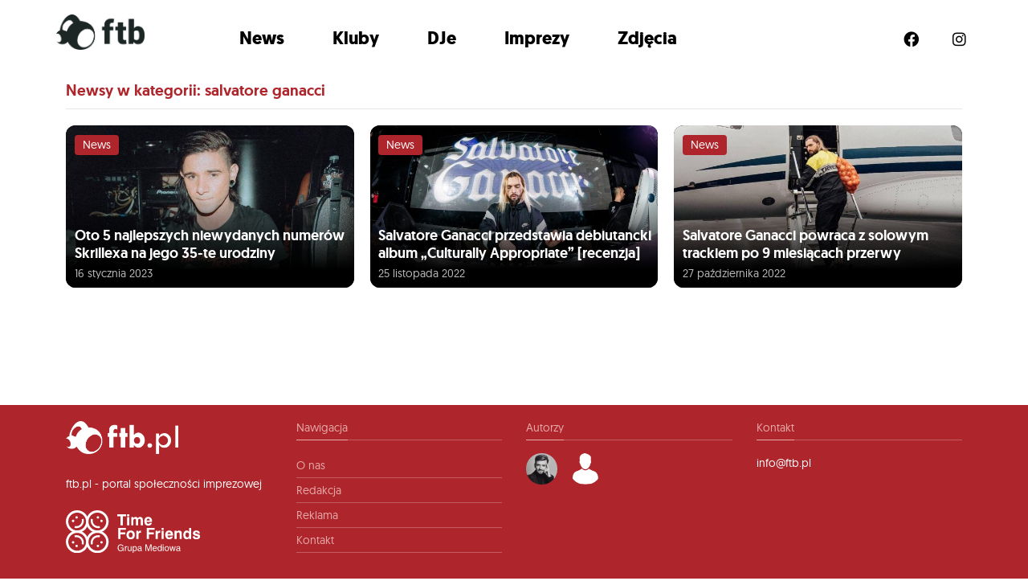

--- FILE ---
content_type: text/html; charset=UTF-8
request_url: https://ftb.pl/tag/salvatore-ganacci/
body_size: 6089
content:
<!doctype html>
<!--[if lt IE 7]>      <html class="no-js lt-ie9 lt-ie8 lt-ie7" lang=""> <![endif]-->
<!--[if IE 7]>         <html class="no-js lt-ie9 lt-ie8" lang=""> <![endif]-->
<!--[if IE 8]>         <html class="no-js lt-ie9" lang=""> <![endif]-->
<!--[if gt IE 8]><!--> <html class="no-js" lang=""> <!--<![endif]-->




<head>

	<meta charset="utf-8">
	<meta http-equiv="X-UA-Compatible" content="IE=edge,chrome=1">
	<title>Archiwa salvatore ganacci - FTB.pl</title>
	<meta name="viewport" content="width=device-width, initial-scale=1">

	<link rel="stylesheet" href="/css/bootstrap/bootstrap.min.css">
	<link rel="stylesheet" href="/css/main.css?v=a3acfc95cf7936606e893d87bbabedc7">
	<link href="/assets/fontawesome/css/all.css" rel="stylesheet">



	<link rel="apple-touch-icon" sizes="180x180" href="/apple-touch-icon.png?v=alQxpb77mp">
	<link rel="icon" type="image/png" sizes="32x32" href="/favicon-32x32.png?v=alQxpb77mp">
	<link rel="icon" type="image/png" sizes="16x16" href="/favicon-16x16.png?v=alQxpb77mp">
	<link rel="manifest" href="/site.webmanifest?v=alQxpb77mp">
	<link rel="mask-icon" href="/safari-pinned-tab.svg?v=alQxpb77mp" color="#000000">
	<link rel="shortcut icon" href="/favicon.ico?v=alQxpb77mp">
	<meta name="msapplication-TileColor" content="#da532c">
	<meta name="theme-color" content="#ffffff">


	<script src="https://ajax.googleapis.com/ajax/libs/jquery/3.6.0/jquery.min.js"></script>
	<script>window.jQuery || document.write('<script src="/js/vendor/jquery-3.6.0.min.js"><\/script>')</script>



	<link rel="apple-touch-icon" sizes="180x180" href="/images/favicons/apple-touch-icon.png">
	<link rel="icon" type="image/png" href="/images/favicons/favicon-32x32.png" sizes="32x32">
	<link rel="icon" type="image/png" href="/images/favicons/favicon-16x16.png" sizes="16x16">
	<link rel="manifest" href="/images/favicons/manifest.json">
	<link rel="mask-icon" href="/images/favicons/safari-pinned-tab.svg" color="#5bbad5">
	<link rel="shortcut icon" href="/images/favicons/favicon.ico">
	<meta name="msapplication-config" content="/images/favicons/browserconfig.xml">
	<meta name="theme-color" content="#ffffff">


		
	
	<meta name='robots' content='index, follow, max-image-preview:large, max-snippet:-1, max-video-preview:-1' />

	<!-- This site is optimized with the Yoast SEO Premium plugin v19.3 (Yoast SEO v19.7) - https://yoast.com/wordpress/plugins/seo/ -->
	<link rel="canonical" href="https://ftb.pl/tag/salvatore-ganacci/" />
	<meta property="og:locale" content="pl_PL" />
	<meta property="og:type" content="article" />
	<meta property="og:title" content="Archiwa salvatore ganacci" />
	<meta property="og:url" content="https://ftb.pl/tag/salvatore-ganacci/" />
	<meta property="og:site_name" content="FTB.pl" />
	<meta name="twitter:card" content="summary_large_image" />
	<script type="application/ld+json" class="yoast-schema-graph">{"@context":"https://schema.org","@graph":[{"@type":"CollectionPage","@id":"https://ftb.pl/tag/salvatore-ganacci/","url":"https://ftb.pl/tag/salvatore-ganacci/","name":"Archiwa salvatore ganacci - FTB.pl","isPartOf":{"@id":"https://ftb.pl/#website"},"primaryImageOfPage":{"@id":"https://ftb.pl/tag/salvatore-ganacci/#primaryimage"},"image":{"@id":"https://ftb.pl/tag/salvatore-ganacci/#primaryimage"},"thumbnailUrl":"https://ftb.pl/wp-content/uploads/2023/01/17434872_1413168288735382_6032068740497284191_o-1-1.jpg","breadcrumb":{"@id":"https://ftb.pl/tag/salvatore-ganacci/#breadcrumb"},"inLanguage":"pl-PL"},{"@type":"ImageObject","inLanguage":"pl-PL","@id":"https://ftb.pl/tag/salvatore-ganacci/#primaryimage","url":"https://ftb.pl/wp-content/uploads/2023/01/17434872_1413168288735382_6032068740497284191_o-1-1.jpg","contentUrl":"https://ftb.pl/wp-content/uploads/2023/01/17434872_1413168288735382_6032068740497284191_o-1-1.jpg","width":1200,"height":628},{"@type":"BreadcrumbList","@id":"https://ftb.pl/tag/salvatore-ganacci/#breadcrumb","itemListElement":[{"@type":"ListItem","position":1,"name":"Strona główna","item":"https://ftb.pl/"},{"@type":"ListItem","position":2,"name":"salvatore ganacci"}]},{"@type":"WebSite","@id":"https://ftb.pl/#website","url":"https://ftb.pl/","name":"FTB.pl","description":"Kolejna witryna oparta na WordPressie","potentialAction":[{"@type":"SearchAction","target":{"@type":"EntryPoint","urlTemplate":"https://ftb.pl/?s={search_term_string}"},"query-input":"required name=search_term_string"}],"inLanguage":"pl-PL"}]}</script>
	<!-- / Yoast SEO Premium plugin. -->


<link rel='dns-prefetch' href='//s.w.org' />
<link rel="alternate" type="application/rss+xml" title="FTB.pl &raquo; Kanał z wpisami otagowanymi jako salvatore ganacci" href="https://ftb.pl/tag/salvatore-ganacci/feed/" />
<link rel='stylesheet' id='wp-block-library-css'  href='https://ftb.pl/wp-includes/css/dist/block-library/style.min.css?ver=5.9.2' type='text/css' media='all' />
<style id='global-styles-inline-css' type='text/css'>
body{--wp--preset--color--black: #000000;--wp--preset--color--cyan-bluish-gray: #abb8c3;--wp--preset--color--white: #ffffff;--wp--preset--color--pale-pink: #f78da7;--wp--preset--color--vivid-red: #cf2e2e;--wp--preset--color--luminous-vivid-orange: #ff6900;--wp--preset--color--luminous-vivid-amber: #fcb900;--wp--preset--color--light-green-cyan: #7bdcb5;--wp--preset--color--vivid-green-cyan: #00d084;--wp--preset--color--pale-cyan-blue: #8ed1fc;--wp--preset--color--vivid-cyan-blue: #0693e3;--wp--preset--color--vivid-purple: #9b51e0;--wp--preset--gradient--vivid-cyan-blue-to-vivid-purple: linear-gradient(135deg,rgba(6,147,227,1) 0%,rgb(155,81,224) 100%);--wp--preset--gradient--light-green-cyan-to-vivid-green-cyan: linear-gradient(135deg,rgb(122,220,180) 0%,rgb(0,208,130) 100%);--wp--preset--gradient--luminous-vivid-amber-to-luminous-vivid-orange: linear-gradient(135deg,rgba(252,185,0,1) 0%,rgba(255,105,0,1) 100%);--wp--preset--gradient--luminous-vivid-orange-to-vivid-red: linear-gradient(135deg,rgba(255,105,0,1) 0%,rgb(207,46,46) 100%);--wp--preset--gradient--very-light-gray-to-cyan-bluish-gray: linear-gradient(135deg,rgb(238,238,238) 0%,rgb(169,184,195) 100%);--wp--preset--gradient--cool-to-warm-spectrum: linear-gradient(135deg,rgb(74,234,220) 0%,rgb(151,120,209) 20%,rgb(207,42,186) 40%,rgb(238,44,130) 60%,rgb(251,105,98) 80%,rgb(254,248,76) 100%);--wp--preset--gradient--blush-light-purple: linear-gradient(135deg,rgb(255,206,236) 0%,rgb(152,150,240) 100%);--wp--preset--gradient--blush-bordeaux: linear-gradient(135deg,rgb(254,205,165) 0%,rgb(254,45,45) 50%,rgb(107,0,62) 100%);--wp--preset--gradient--luminous-dusk: linear-gradient(135deg,rgb(255,203,112) 0%,rgb(199,81,192) 50%,rgb(65,88,208) 100%);--wp--preset--gradient--pale-ocean: linear-gradient(135deg,rgb(255,245,203) 0%,rgb(182,227,212) 50%,rgb(51,167,181) 100%);--wp--preset--gradient--electric-grass: linear-gradient(135deg,rgb(202,248,128) 0%,rgb(113,206,126) 100%);--wp--preset--gradient--midnight: linear-gradient(135deg,rgb(2,3,129) 0%,rgb(40,116,252) 100%);--wp--preset--duotone--dark-grayscale: url('#wp-duotone-dark-grayscale');--wp--preset--duotone--grayscale: url('#wp-duotone-grayscale');--wp--preset--duotone--purple-yellow: url('#wp-duotone-purple-yellow');--wp--preset--duotone--blue-red: url('#wp-duotone-blue-red');--wp--preset--duotone--midnight: url('#wp-duotone-midnight');--wp--preset--duotone--magenta-yellow: url('#wp-duotone-magenta-yellow');--wp--preset--duotone--purple-green: url('#wp-duotone-purple-green');--wp--preset--duotone--blue-orange: url('#wp-duotone-blue-orange');--wp--preset--font-size--small: 13px;--wp--preset--font-size--medium: 20px;--wp--preset--font-size--large: 36px;--wp--preset--font-size--x-large: 42px;}.has-black-color{color: var(--wp--preset--color--black) !important;}.has-cyan-bluish-gray-color{color: var(--wp--preset--color--cyan-bluish-gray) !important;}.has-white-color{color: var(--wp--preset--color--white) !important;}.has-pale-pink-color{color: var(--wp--preset--color--pale-pink) !important;}.has-vivid-red-color{color: var(--wp--preset--color--vivid-red) !important;}.has-luminous-vivid-orange-color{color: var(--wp--preset--color--luminous-vivid-orange) !important;}.has-luminous-vivid-amber-color{color: var(--wp--preset--color--luminous-vivid-amber) !important;}.has-light-green-cyan-color{color: var(--wp--preset--color--light-green-cyan) !important;}.has-vivid-green-cyan-color{color: var(--wp--preset--color--vivid-green-cyan) !important;}.has-pale-cyan-blue-color{color: var(--wp--preset--color--pale-cyan-blue) !important;}.has-vivid-cyan-blue-color{color: var(--wp--preset--color--vivid-cyan-blue) !important;}.has-vivid-purple-color{color: var(--wp--preset--color--vivid-purple) !important;}.has-black-background-color{background-color: var(--wp--preset--color--black) !important;}.has-cyan-bluish-gray-background-color{background-color: var(--wp--preset--color--cyan-bluish-gray) !important;}.has-white-background-color{background-color: var(--wp--preset--color--white) !important;}.has-pale-pink-background-color{background-color: var(--wp--preset--color--pale-pink) !important;}.has-vivid-red-background-color{background-color: var(--wp--preset--color--vivid-red) !important;}.has-luminous-vivid-orange-background-color{background-color: var(--wp--preset--color--luminous-vivid-orange) !important;}.has-luminous-vivid-amber-background-color{background-color: var(--wp--preset--color--luminous-vivid-amber) !important;}.has-light-green-cyan-background-color{background-color: var(--wp--preset--color--light-green-cyan) !important;}.has-vivid-green-cyan-background-color{background-color: var(--wp--preset--color--vivid-green-cyan) !important;}.has-pale-cyan-blue-background-color{background-color: var(--wp--preset--color--pale-cyan-blue) !important;}.has-vivid-cyan-blue-background-color{background-color: var(--wp--preset--color--vivid-cyan-blue) !important;}.has-vivid-purple-background-color{background-color: var(--wp--preset--color--vivid-purple) !important;}.has-black-border-color{border-color: var(--wp--preset--color--black) !important;}.has-cyan-bluish-gray-border-color{border-color: var(--wp--preset--color--cyan-bluish-gray) !important;}.has-white-border-color{border-color: var(--wp--preset--color--white) !important;}.has-pale-pink-border-color{border-color: var(--wp--preset--color--pale-pink) !important;}.has-vivid-red-border-color{border-color: var(--wp--preset--color--vivid-red) !important;}.has-luminous-vivid-orange-border-color{border-color: var(--wp--preset--color--luminous-vivid-orange) !important;}.has-luminous-vivid-amber-border-color{border-color: var(--wp--preset--color--luminous-vivid-amber) !important;}.has-light-green-cyan-border-color{border-color: var(--wp--preset--color--light-green-cyan) !important;}.has-vivid-green-cyan-border-color{border-color: var(--wp--preset--color--vivid-green-cyan) !important;}.has-pale-cyan-blue-border-color{border-color: var(--wp--preset--color--pale-cyan-blue) !important;}.has-vivid-cyan-blue-border-color{border-color: var(--wp--preset--color--vivid-cyan-blue) !important;}.has-vivid-purple-border-color{border-color: var(--wp--preset--color--vivid-purple) !important;}.has-vivid-cyan-blue-to-vivid-purple-gradient-background{background: var(--wp--preset--gradient--vivid-cyan-blue-to-vivid-purple) !important;}.has-light-green-cyan-to-vivid-green-cyan-gradient-background{background: var(--wp--preset--gradient--light-green-cyan-to-vivid-green-cyan) !important;}.has-luminous-vivid-amber-to-luminous-vivid-orange-gradient-background{background: var(--wp--preset--gradient--luminous-vivid-amber-to-luminous-vivid-orange) !important;}.has-luminous-vivid-orange-to-vivid-red-gradient-background{background: var(--wp--preset--gradient--luminous-vivid-orange-to-vivid-red) !important;}.has-very-light-gray-to-cyan-bluish-gray-gradient-background{background: var(--wp--preset--gradient--very-light-gray-to-cyan-bluish-gray) !important;}.has-cool-to-warm-spectrum-gradient-background{background: var(--wp--preset--gradient--cool-to-warm-spectrum) !important;}.has-blush-light-purple-gradient-background{background: var(--wp--preset--gradient--blush-light-purple) !important;}.has-blush-bordeaux-gradient-background{background: var(--wp--preset--gradient--blush-bordeaux) !important;}.has-luminous-dusk-gradient-background{background: var(--wp--preset--gradient--luminous-dusk) !important;}.has-pale-ocean-gradient-background{background: var(--wp--preset--gradient--pale-ocean) !important;}.has-electric-grass-gradient-background{background: var(--wp--preset--gradient--electric-grass) !important;}.has-midnight-gradient-background{background: var(--wp--preset--gradient--midnight) !important;}.has-small-font-size{font-size: var(--wp--preset--font-size--small) !important;}.has-medium-font-size{font-size: var(--wp--preset--font-size--medium) !important;}.has-large-font-size{font-size: var(--wp--preset--font-size--large) !important;}.has-x-large-font-size{font-size: var(--wp--preset--font-size--x-large) !important;}
</style>
<link rel="https://api.w.org/" href="https://ftb.pl/wp-json/" /><link rel="alternate" type="application/json" href="https://ftb.pl/wp-json/wp/v2/tags/325" /><link rel="EditURI" type="application/rsd+xml" title="RSD" href="https://ftb.pl/xmlrpc.php?rsd" />
<link rel="wlwmanifest" type="application/wlwmanifest+xml" href="https://ftb.pl/wp-includes/wlwmanifest.xml" /> 
<meta name="generator" content="WordPress 5.9.2" />

	<script src="https://cdn.jsdelivr.net/npm/mobile-detect@1.4.3/mobile-detect.min.js"></script>

	
<script async src="https://pagead2.googlesyndication.com/pagead/js/adsbygoogle.js?client=ca-pub-1769723330818510" crossorigin="anonymous"></script>


<script async src="https://a.spolecznosci.net/core/af5c41e2c379c665e809d695d2af6f5c/main.js"></script>

	

	<!-- Google Tag Manager -->
	<script>(function(w,d,s,l,i){w[l]=w[l]||[];w[l].push({'gtm.start':
	new Date().getTime(),event:'gtm.js'});var f=d.getElementsByTagName(s)[0],
	j=d.createElement(s),dl=l!='dataLayer'?'&l='+l:'';j.async=true;j.src=
	'https://www.googletagmanager.com/gtm.js?id='+i+dl;f.parentNode.insertBefore(j,f);
	})(window,document,'script','dataLayer','GTM-5RZ2DZ2');</script>
	<!-- End Google Tag Manager -->


	<!-- Google tag (gtag.js) -->
	<!-- <script async="" src="https://www.googletagmanager.com/gtag/js?id=UA-27136288-1"></script>
	<script>
		window.dataLayer = window.dataLayer || [];
		function gtag(){dataLayer.push(arguments);}
		gtag('js', new Date());

		gtag('config', 'UA-27136288-1');
	</script> -->

<script type="text/javascript" src="https://lib.wtg-ads.com/lib.min.js" async></script>





</head>





<body>



	



<!-- Google Tag Manager (noscript) -->
<noscript><iframe src="https://www.googletagmanager.com/ns.html?id=GTM-5RZ2DZ2"
height="0" width="0" style="display:none;visibility:hidden"></iframe></noscript>
<!-- End Google Tag Manager (noscript) -->
	





<!-- =======================
Header START -->
<div class="header_ftb_wrapper_outer">
	<header class="header_ftb_wrapper">

			<div class="header_ftb_logo">
				<a href="/">
					<img src="/images/logo-ftb-black.png" alt="FTB.pl">			
				</a>
			</div>

			<div class="header_ftb_inner_wrapper">
				<i class="fa-solid fa-circle-xmark slideMenuMobileClose"></i>
				<div class="header_ftb_menu">
					<ul>
						<li><a href="/newsy/" class="">News</a></li>
						<li><a href="/kluby/" class="">Kluby</a></li>
						<li><a href="/dj/" class="">DJe</a></li>
						<li><a href="/imprezy/" class="">Imprezy</a></li>
						<li> <a href="/foto/" class="">Zdjęcia</a></li>
					</ul>
				</div>
				<div class="header_ftb_social">
					<ul>
						<li class="hidden-xs"><a href="https://www.facebook.com/FTBPL" class="socicon-facebook" target="_blank" rel="nofollow"><i class="fa-brands fa-facebook"></i></a></li>
						<li class="hidden-xs"><a href="https://www.instagram.com/ftb_pl/?hl=pl" class="socicon-instagram" target="_blank" rel="nofollow"><i class="fa-brands fa-instagram"></i></a></li>
						<!-- <li class="hidden-xs"><a href="https://www.youtube.com/c/idewtango" class="socicon-youtube" target="_blank" rel="nofollow"><i class="fa-brands fa-youtube"></i></a></li> -->
						<!-- <li class="hidden-xs"><a href="https://www.tiktok.com/@feelthebeat_ftb" class="socicon-soundcloud" target="_blank" rel="nofollow"><i class="fa-brands fa-tiktok"></i></a></li> -->
					</ul>
				</div>
			</div>

			<i class="fa-solid fa-bars slideMenuMobileOpener"></i>

	</header>
</div>
<!-- =======================
Header END -->


	<script>
		jQuery( document ).ready(function() {
			$('.slideMenuMobileOpener').click( function() {
				$('.header_ftb_inner_wrapper').css('transform', 'translateX(0vw)');
			})
			$('.slideMenuMobileClose').click( function() {
				$('.header_ftb_inner_wrapper').css('transform', 'translateX(100vw)');
				// $('.header_ftb_inner_wrapper').css('display', 'none');
			})
		});
	</script>





<div class="mainWrapper">





<div class="container">

		<h2 class="titleInline">Newsy w kategorii: salvatore ganacci</h2>

	


	
		<div class="newsListingGrid">

							<div class="newsListingGridItem1">
				
						

			<a class="newsThumbnail" href="https://ftb.pl/oto-5-najlepszych-niewydanych-numerow-skrillexa-na-jego-35-te-urodziny/" title="Oto 5 najlepszych niewydanych numerów Skrillexa na jego 35-te urodziny">
								<div class="thumbnailGradient">
											<h2>Oto 5 najlepszych niewydanych numerów Skrillexa na jego 35-te urodziny</h2>										
					<div class="thumbnailDetails">
													<div class="thumbnailDate">
								16 stycznia 2023							</div>
																	</div>
				</div>
				<div class="thumbnailImage">
					<div class="transparentBadgeWrapper">
																																								<span class="transparentBadge">News</span>
																													</div>
											<img width="670" height="350" src="https://ftb.pl/wp-content/uploads/2023/01/17434872_1413168288735382_6032068740497284191_o-1-1-670x350.jpg" class="attachment-ftb-imprezy-fb-670-350 size-ftb-imprezy-fb-670-350 wp-post-image" alt="Oto 5 najlepszych niewydanych numerów Skrillexa na jego 35-te urodziny" loading="lazy" srcset="https://ftb.pl/wp-content/uploads/2023/01/17434872_1413168288735382_6032068740497284191_o-1-1-670x350.jpg 670w, https://ftb.pl/wp-content/uploads/2023/01/17434872_1413168288735382_6032068740497284191_o-1-1-960x500.jpg 960w, https://ftb.pl/wp-content/uploads/2023/01/17434872_1413168288735382_6032068740497284191_o-1-1.jpg 1200w" sizes="(max-width: 670px) 100vw, 670px" />										
				</div>
			</a>

																</div>
							<div class="newsListingGridItem2">
				
						

			<a class="newsThumbnail" href="https://ftb.pl/salvatore-ganacci-przedstawia-debiutancki-album-culturally-appropriate-recenzja/" title="Salvatore Ganacci przedstawia debiutancki album „Culturally Appropriate” [recenzja]">
								<div class="thumbnailGradient">
											<h2>Salvatore Ganacci przedstawia debiutancki album „Culturally Appropriate” [recenzja]</h2>										
					<div class="thumbnailDetails">
													<div class="thumbnailDate">
								25 listopada 2022							</div>
																	</div>
				</div>
				<div class="thumbnailImage">
					<div class="transparentBadgeWrapper">
																																								<span class="transparentBadge">News</span>
																													</div>
											<img width="670" height="350" src="https://ftb.pl/wp-content/uploads/2022/11/45861031_2450727434967276_8000545996725551104_n-1-1-670x350.jpg" class="attachment-ftb-imprezy-fb-670-350 size-ftb-imprezy-fb-670-350 wp-post-image" alt="Salvatore Ganacci przedstawia debiutancki album „Culturally Appropriate” [recenzja]" loading="lazy" srcset="https://ftb.pl/wp-content/uploads/2022/11/45861031_2450727434967276_8000545996725551104_n-1-1-670x350.jpg 670w, https://ftb.pl/wp-content/uploads/2022/11/45861031_2450727434967276_8000545996725551104_n-1-1-960x500.jpg 960w, https://ftb.pl/wp-content/uploads/2022/11/45861031_2450727434967276_8000545996725551104_n-1-1.jpg 1200w" sizes="(max-width: 670px) 100vw, 670px" />										
				</div>
			</a>

																</div>
							<div class="newsListingGridItem3">
				
						

			<a class="newsThumbnail" href="https://ftb.pl/salvatore-ganacci-powraca-z-solowym-trackiem-po-9-miesiacach-przerwy/" title="Salvatore Ganacci powraca z solowym trackiem po 9 miesiącach przerwy">
								<div class="thumbnailGradient">
											<h2>Salvatore Ganacci powraca z solowym trackiem po 9 miesiącach przerwy</h2>										
					<div class="thumbnailDetails">
													<div class="thumbnailDate">
								27 października 2022							</div>
																	</div>
				</div>
				<div class="thumbnailImage">
					<div class="transparentBadgeWrapper">
																																								<span class="transparentBadge">News</span>
																													</div>
											<img width="670" height="350" src="https://ftb.pl/wp-content/uploads/2022/10/90315217_3807182165988456_179342823370260480_n-1-1-670x350.jpg" class="attachment-ftb-imprezy-fb-670-350 size-ftb-imprezy-fb-670-350 wp-post-image" alt="Salvatore Ganacci powraca z solowym trackiem po 9 miesiącach przerwy" loading="lazy" srcset="https://ftb.pl/wp-content/uploads/2022/10/90315217_3807182165988456_179342823370260480_n-1-1-670x350.jpg 670w, https://ftb.pl/wp-content/uploads/2022/10/90315217_3807182165988456_179342823370260480_n-1-1-960x500.jpg 960w, https://ftb.pl/wp-content/uploads/2022/10/90315217_3807182165988456_179342823370260480_n-1-1.jpg 1200w" sizes="(max-width: 670px) 100vw, 670px" />										
				</div>
			</a>

																</div>
			
		</div>

		<div class="paginator">
					</div>


	



</div>







</div>


<a href="https://tangoapp.pl/" class="tangoBotoomStickyLink">Imprezy blisko Ciebie w Tango App &rarr;</a>

<!-- At the place Ftb.pl_ROS_FullpageDesktop1 -->
<div class="spolecznoscinet" id="spolecznosci-10922" data-min-width="750"></div>

<footer class="siteFooter">
	<div class="siteFooterTop">
		<div class="siteFooterTopWrapper container">
			<section class="siteFooterTopInfo">
				<img src="/images/logo-ftb.png" alt="ftb.pl - portal społeczności imprezowej"><br><br>
				ftb.pl - portal społeczności imprezowej
				<br>
				<a href="https://www.timefor.pl" target="_blank">
					<img src="/images/tff_logotyp.svg" alt="Time For Friends" class="tff_logo" style="max-width: 65%; margin-top: 20px;">
				</a>
			</section>
			<section class="siteFooterTopNav">
				<p class="titleFooter"><span>Nawigacja</span></p>
				<ul>
					<li><a href="/o-nas/">O nas</a></li>
					<li><a href="/redakcja/">Redakcja</a></li>
					<li><a href="/reklama/">Reklama</a></li>
					<li><a href="/kontakt/">Kontakt</a></li>
				</ul>
			</section>
			<section class="siteFooterTopAuthors">
				<p class="titleFooter"><span>Autorzy</span></p>
									<div class="siteFooterTopAuthorsWrapper">
											<div>
															<img width="300" height="300" src="https://ftb.pl/wp-content/uploads/2023/03/TFF-HARTWIG.2022-16-300x300.jpg" class="attachment-ftb-square-300 size-ftb-square-300" alt="" loading="lazy" srcset="https://ftb.pl/wp-content/uploads/2023/03/TFF-HARTWIG.2022-16-300x300.jpg 300w, https://ftb.pl/wp-content/uploads/2023/03/TFF-HARTWIG.2022-16-600x600.jpg 600w" sizes="(max-width: 300px) 100vw, 300px" />													</div>
											<div>
															<img src="/images/blank-user-icon.svg" height="80" width="80" alt="Brak zdjęcia autora wpisu">
													</div>
									</div>
			</section>
			<section class="siteFooterTopInfo">
				<p class="titleFooter"><span>Kontakt</span></p>
				<p><a href="/cdn-cgi/l/email-protection#d8b1b6beb798beacbaf6a8b4"><span class="__cf_email__" data-cfemail="aac3c4ccc5eaccdec884dac6">[email&#160;protected]</span></a></p>
			</section>
		</div>
	</div>
	<div class="siteFooterBottom">
		<div class="siteFooterBottomWrapper container">
			<section class="siteFooterBottomCopy">
				2025 &copy; TIME FOR FRIENDS sp. z o.o. Wszelkie prawa zastrzeżone. <a href="/polityka-prywatnosci/">Polityka prywatności</a>
			</section>
			<section class="siteFooterBottomSocial">
				<ul>
					<li><a href="https://www.facebook.com/munopl/" class="socicon-facebook" target="_blank"></a></li>
					<li><a href="https://www.instagram.com/muno.pl/?hl=pl" class="socicon-instagram" target="_blank"></a></li>
					<li><a href="https://www.youtube.com/user/munotvmusic" class="socicon-youtube" target="_blank"></a></li>
					<li><a href="https://soundcloud.com/munofm" class="socicon-soundcloud" target="_blank"></a></li>
				</ul>
			</section>
		</div>
	</div>
</footer>






<script data-cfasync="false" src="/cdn-cgi/scripts/5c5dd728/cloudflare-static/email-decode.min.js"></script><script data-cfasync="false" type="text/javascript">
    window.civchat = {
      apiKey: "yhkvai",
    };
  </script>
  <script data-cfasync="false" type="text/javascript" src="https://biletomat.user.com/widget.js"></script>


  <script type="text/javascript">
var _qasp = _qasp || [];
_qasp.push(['setPAID']);
</script>



<script defer src="https://static.cloudflareinsights.com/beacon.min.js/vcd15cbe7772f49c399c6a5babf22c1241717689176015" integrity="sha512-ZpsOmlRQV6y907TI0dKBHq9Md29nnaEIPlkf84rnaERnq6zvWvPUqr2ft8M1aS28oN72PdrCzSjY4U6VaAw1EQ==" data-cf-beacon='{"version":"2024.11.0","token":"e1f4fc0af93847c3a51523fd62f7bcd1","r":1,"server_timing":{"name":{"cfCacheStatus":true,"cfEdge":true,"cfExtPri":true,"cfL4":true,"cfOrigin":true,"cfSpeedBrain":true},"location_startswith":null}}' crossorigin="anonymous"></script>
</body>
</html>


--- FILE ---
content_type: text/html; charset=utf-8
request_url: https://www.google.com/recaptcha/api2/aframe
body_size: 268
content:
<!DOCTYPE HTML><html><head><meta http-equiv="content-type" content="text/html; charset=UTF-8"></head><body><script nonce="4O4B85Ze_j6aTR-T2Fn6Tw">/** Anti-fraud and anti-abuse applications only. See google.com/recaptcha */ try{var clients={'sodar':'https://pagead2.googlesyndication.com/pagead/sodar?'};window.addEventListener("message",function(a){try{if(a.source===window.parent){var b=JSON.parse(a.data);var c=clients[b['id']];if(c){var d=document.createElement('img');d.src=c+b['params']+'&rc='+(localStorage.getItem("rc::a")?sessionStorage.getItem("rc::b"):"");window.document.body.appendChild(d);sessionStorage.setItem("rc::e",parseInt(sessionStorage.getItem("rc::e")||0)+1);localStorage.setItem("rc::h",'1762297236719');}}}catch(b){}});window.parent.postMessage("_grecaptcha_ready", "*");}catch(b){}</script></body></html>

--- FILE ---
content_type: text/css
request_url: https://ftb.pl/css/main.css?v=a3acfc95cf7936606e893d87bbabedc7
body_size: 17704
content:
@font-face {
  font-family: 'geomanistregular';
  src: url('fonts/geomanist-regular-webfont.eot');
  src: url('fonts/geomanist-regular-webfont.eot?#iefix') format('embedded-opentype'), url('fonts/geomanist-regular-webfont.woff2') format('woff2'), url('fonts/geomanist-regular-webfont.woff') format('woff'), url('fonts/geomanist-regular-webfont.ttf') format('truetype'), url('fonts/geomanist-regular-webfont.svg#geomanistregular') format('svg');
  font-weight: normal;
  font-style: normal;
}
@font-face {
  font-family: 'geomanistregular';
  src: url('fonts/geomanist-medium-webfont.eot');
  src: url('fonts/geomanist-medium-webfont.eot?#iefix') format('embedded-opentype'), url('fonts/geomanist-medium-webfont.woff2') format('woff2'), url('fonts/geomanist-medium-webfont.woff') format('woff'), url('fonts/geomanist-medium-webfont.ttf') format('truetype'), url('fonts/geomanist-medium-webfont.svg#geomanistregular') format('svg');
  font-weight: bold;
  font-style: normal;
}
@font-face {
  font-family: 'geomanistregular';
  src: url('fonts/geomanist-bold-webfont.eot');
  src: url('fonts/geomanist-bold-webfont.eot?#iefix') format('embedded-opentype'), url('fonts/geomanist-bold-webfont.woff2') format('woff2'), url('fonts/geomanist-bold-webfont.woff') format('woff'), url('fonts/geomanist-bold-webfont.ttf') format('truetype'), url('fonts/geomanist-bold-webfont.svg#geomanistregular') format('svg');
  font-weight: 900;
  font-style: normal;
}
body {
  font-family: 'geomanistregular';
  font-size: 17px;
  line-height: 25px;
}
body a {
  text-decoration: none;
  color: #ae252b;
}
.mainWrapper {
  width: 1180px;
  margin-left: auto;
  margin-right: auto;
  background-color: white;
  padding-top: 100px;
  padding-bottom: 50px;
  min-height: 70vh;
}
.titleInline {
  font-size: 19px;
  line-height: 25px;
  margin-top: 0;
  font-weight: 700;
  border-bottom: 1px solid #e5e5e5;
  color: #ae252b;
  padding-bottom: 10px;
  margin-bottom: 20px;
}
.titleBig {
  font-size: 40px;
  line-height: 55px;
  margin-top: 0;
  font-weight: 900;
  border-bottom: 1px solid #e5e5e5;
  color: #ae252b;
  padding-bottom: 10px;
  margin-bottom: 20px;
}
.transparentBadge {
  display: inline-block;
  padding: 5px 10px;
  font-size: 14px;
  font-weight: 400;
  line-height: 15px;
  color: #fff;
  text-align: center;
  white-space: nowrap;
  vertical-align: baseline;
  border-radius: 4px;
  background-color: #ae252b !important;
}
.transparentBadge:hover {
  background-color: black !important;
  color: white !important;
}
.violetBtn {
  display: inline-block;
  white-space: nowrap;
  text-transform: uppercase;
  border-radius: 5px;
  border: 1px solid #e5e5e5;
  background-color: white;
  color: #ae252b;
  font-weight: 900;
  line-height: 40px;
  font-size: 18px;
  padding: 0 10px;
  margin-right: 1%;
  transition: all 0.4s;
}
.violetBtn:hover {
  text-decoration: none;
  background-color: #ae252b;
  border-color: transparent;
  color: white;
}
.whiteBtn {
  transition: all 0.4s;
  display: inline-block;
  white-space: nowrap;
  text-transform: uppercase;
  border-radius: 5px;
  color: #ae252b;
  font-weight: 900;
  line-height: 30px;
  font-size: 14px;
  padding: 0 10px;
  border: 1px solid #e5e5e5;
  margin-right: 10px;
  margin-bottom: 10px;
}
.whiteBtn:hover {
  background-color: #ae252b;
  color: white;
  border-color: transparent;
  text-decoration: none;
}
.sectionTopAd {
  margin-bottom: 30px;
  min-height: 250px;
}
ol.breadcrumbs {
  margin: 0;
  list-style-type: none;
  padding: 0;
  display: inline-flex;
  flex-wrap: wrap;
  margin-bottom: 20px;
  font-size: 11px;
  color: #999;
}
ol.breadcrumbs li {
  margin-right: 5px;
}
ol.breadcrumbs li:after {
  content: '';
  display: inline-block;
  position: relative;
  top: -1px;
  margin-right: 5px;
  margin-left: 5px;
  width: 0;
  height: 0;
  border-style: solid;
  border-width: 3px 0 3px 3px;
  border-color: transparent transparent transparent #502767;
}
ol.breadcrumbs li a {
  color: #777;
}
ol.breadcrumbs li:last-child:after {
  content: none;
}
.paginator {
  text-align: center;
  margin-top: 20px;
  margin-bottom: 20px;
}
.paginator a {
  transition: all 0.4s;
  display: inline-block;
  white-space: nowrap;
  text-transform: uppercase;
  border-radius: 5px;
  color: #ae252b;
  font-weight: 900;
  line-height: 30px;
  font-size: 14px;
  padding: 0 10px;
  border: 1px solid #e5e5e5;
  margin-right: 10px;
  margin-bottom: 10px;
}
.paginator a:hover {
  background-color: #ae252b;
  color: white;
  border-color: transparent;
  text-decoration: none;
}
.paginator span.current {
  display: inline-block;
  white-space: nowrap;
  text-transform: uppercase;
  border-radius: 5px;
  border: 1px solid #e5e5e5;
  background-color: white;
  color: #ae252b;
  font-weight: 900;
  line-height: 40px;
  font-size: 18px;
  padding: 0 10px;
  margin-right: 1%;
  transition: all 0.4s;
  line-height: 30px;
  font-size: 14px;
  background-color: #ae252b;
  color: white;
}
.paginator span.current:hover {
  text-decoration: none;
  background-color: #ae252b;
  border-color: transparent;
  color: white;
}
.paginator span.dots {
  margin-right: 10px;
}
@media only screen and (max-width: 480px) {
  .sectionTopAd {
    margin-bottom: 15px;
    min-height: 22vw;
    padding: 0;
  }
  ol.breadcrumbs {
    flex-wrap: nowrap;
    margin-bottom: 10px;
    overflow: hidden;
    max-width: 100%;
  }
  ol.breadcrumbs li {
    white-space: nowrap;
  }
  .mainWrapper {
    width: 100%;
    margin-left: none;
    margin-right: none;
    background-color: white;
    border-right: none;
    border-left: none;
    padding-top: 80px;
  }
  .my-col-md-4 {
    width: 100%;
  }
  .my-col-md-8 {
    width: 100%;
  }
  .fb-comments > * > iframe {
    width: 100% !important;
  }
}
.header_ftb_wrapper_outer {
  position: fixed;
  width: 100%;
  background-color: white;
  z-index: 150;
}
header.header_ftb_wrapper {
  max-width: 1140px;
  margin-left: auto;
  margin-right: auto;
  display: flex;
  height: 65px;
  margin-top: 0px;
  margin-bottom: 25px;
  z-index: 500;
  transition: height 0.3s;
}
header.header_ftb_wrapper .header_ftb_logo {
  width: 20%;
  position: relative;
  margin-top: 18px;
  transition: margin-top 0.3s, max-width 0.3s;
}
header.header_ftb_wrapper .header_ftb_logo img {
  max-width: 110px;
}
header.header_ftb_wrapper .header_ftb_inner_wrapper {
  width: 80%;
  display: flex;
  height: 100%;
}
header.header_ftb_wrapper .header_ftb_inner_wrapper .header_ftb_menu {
  width: 65%;
}
header.header_ftb_wrapper .header_ftb_inner_wrapper .header_ftb_menu > ul {
  margin: 0;
  padding: 0;
  list-style-type: none;
  display: flex;
  align-items: flex-end;
  height: 100%;
}
header.header_ftb_wrapper .header_ftb_inner_wrapper .header_ftb_menu > ul > li {
  font-weight: 900;
  font-size: 20px;
  z-index: 50;
  height: 32px;
  padding-left: 0px;
  padding-right: 0px;
  margin-left: 0;
  margin-right: 30px;
  transition: all 0s;
}
header.header_ftb_wrapper .header_ftb_inner_wrapper .header_ftb_menu > ul > li > a {
  color: black;
  display: inline-block;
  padding-right: 0px;
  padding-left: 0px;
  font-size: 22px;
  line-height: 30px;
  padding-bottom: 0px;
  height: 32px;
  z-index: 10000;
  position: relative;
  margin-right: 30px;
}
header.header_ftb_wrapper .header_ftb_inner_wrapper .header_ftb_menu > ul > li > a.selected {
  color: #ae252b;
}
header.header_ftb_wrapper .header_ftb_inner_wrapper .header_ftb_social {
  width: 35%;
}
header.header_ftb_wrapper .header_ftb_inner_wrapper .header_ftb_social ul {
  margin: 0;
  padding: 0;
  list-style-type: none;
  display: flex;
  height: 100%;
  justify-content: flex-end;
  align-items: flex-end;
}
header.header_ftb_wrapper .header_ftb_inner_wrapper .header_ftb_social ul li {
  font-weight: 900;
  font-size: 20px;
}
header.header_ftb_wrapper .header_ftb_inner_wrapper .header_ftb_social ul li > a {
  color: black;
  display: inline-block;
  font-size: 19px;
  line-height: 30px;
  width: 30px;
  margin-left: 30px;
  transition: all 0.3s;
  text-align: center;
}
header.header_ftb_wrapper .header_ftb_inner_wrapper .header_ftb_social ul li > a:hover {
  text-decoration: none;
  transform: scale(1.6);
}
header.header_ftb_wrapper .slideMenuMobileClose {
  display: none;
}
header.header_ftb_wrapper .slideMenuMobileOpener {
  display: none;
}
@media only screen and (max-width: 480px) {
  ins {
    width: 100%;
  }
  ins img {
    max-width: 100%;
    height: auto;
  }
  body {
    overflow-x: hidden;
  }
  main {
    padding-top: 80px;
  }
  header.header_ftb_wrapper {
    max-width: 100%;
    margin-left: 15px;
    margin-right: 15px;
    display: flex;
    height: 65px;
    margin-top: 0px;
    margin-bottom: 40px;
    position: fixed;
    width: calc( 100% - 30px );
    z-index: 500;
    background-color: white;
  }
  header.header_ftb_wrapper .header_ftb_logo {
    width: 40%;
    margin-top: 18px;
  }
  header.header_ftb_wrapper .header_ftb_logo img {
    max-width: 100px;
  }
  header.header_ftb_wrapper .header_ftb_inner_wrapper {
    display: block;
    transform: translateX(100vw);
    position: absolute;
    top: 0;
    left: -15px;
    width: 100vw;
    height: 100vh;
    background-color: white;
    padding-top: 100px;
    z-index: 100;
    transition: all 0.5s;
  }
  header.header_ftb_wrapper .header_ftb_inner_wrapper .slideMenuMobileClose {
    position: absolute;
    top: 20px;
    left: 50%;
    font-size: 30px;
    color: black;
    transform: translateX(-50%);
  }
  header.header_ftb_wrapper .header_ftb_inner_wrapper .header_ftb_menu {
    width: 100%;
  }
  header.header_ftb_wrapper .header_ftb_inner_wrapper .header_ftb_menu > ul {
    display: block;
  }
  header.header_ftb_wrapper .header_ftb_inner_wrapper .header_ftb_menu > ul > li {
    font-size: 20px;
    margin-right: 0px;
    height: auto;
  }
  header.header_ftb_wrapper .header_ftb_inner_wrapper .header_ftb_menu > ul > li > a {
    display: block;
    text-align: center;
    font-size: 20px;
    line-height: 30px;
    padding-bottom: 0px;
    line-height: 60px;
    height: auto;
    border-bottom: 1px solid #ccc;
  }
  header.header_ftb_wrapper .header_ftb_inner_wrapper .header_ftb_social {
    width: 100%;
  }
  header.header_ftb_wrapper .header_ftb_inner_wrapper .header_ftb_social ul {
    margin-top: 50px;
    justify-content: center;
    align-items: flex-end;
  }
  header.header_ftb_wrapper .header_ftb_inner_wrapper .header_ftb_social ul li > a {
    font-size: 25px;
    margin-left: 20px;
    margin-right: 20px;
  }
  header.header_ftb_wrapper .slideMenuMobileClose {
    display: block;
  }
  header.header_ftb_wrapper .slideMenuMobileOpener {
    display: block;
    font-size: 30px;
    position: absolute;
    top: 20px;
    right: 10px;
    color: black;
  }
}
.siteFooter {
  color: #999;
  font-size: 14px;
  background-color: #ae252b;
}
.siteFooter .siteFooterTop {
  max-width: 1140px;
  margin-left: auto;
  margin-right: auto;
}
.siteFooter .siteFooterTop .siteFooterTopWrapper {
  padding-top: 20px;
  padding-bottom: 20px;
  display: grid;
  grid-column-gap: 30px;
  grid-template-columns: 1fr 1fr 1fr 1fr;
}
.siteFooter .siteFooterTop .siteFooterTopWrapper:after,
.siteFooter .siteFooterTop .siteFooterTopWrapper:before {
  display: none;
}
.siteFooter .siteFooterTop .siteFooterTopWrapper .siteFooterTopInfo {
  color: white;
}
.siteFooter .siteFooterTop .siteFooterTopWrapper .siteFooterTopInfo img {
  max-width: 140px;
}
.siteFooter .siteFooterTop .siteFooterTopWrapper .siteFooterTopInfo a {
  color: white;
}
.siteFooter .siteFooterTop .siteFooterTopWrapper .siteFooterTopNav ul {
  list-style-type: none;
  padding: 0;
}
.siteFooter .siteFooterTop .siteFooterTopWrapper .siteFooterTopNav ul li a {
  color: #e7aaaa;
  line-height: 30px;
  display: block;
  border-bottom: 1px solid rgba(255,255,255,0.25);
  transition: all 0.3s;
}
.siteFooter .siteFooterTop .siteFooterTopWrapper .siteFooterTopNav ul li a:hover {
  background-color: #e7aaaa;
  color: #333;
  text-decoration: none;
  padding-left: 10px;
}
.siteFooter .siteFooterTop .siteFooterTopWrapper .siteFooterTopAuthors .siteFooterTopAuthorsWrapper {
  margin-top: 15px;
  display: grid;
  grid-template-columns: 1fr 1fr 1fr 1fr 1fr;
  grid-column-gap: 15px;
  grid-row-gap: 15px;
}
.siteFooter .siteFooterTop .siteFooterTopWrapper .siteFooterTopAuthors .siteFooterTopAuthorsWrapper div {
  text-align: center;
}
.siteFooter .siteFooterTop .siteFooterTopWrapper .siteFooterTopAuthors .siteFooterTopAuthorsWrapper div img {
  border-radius: 100%;
  max-width: 100%;
  height: auto;
}
.siteFooter .siteFooterTop .siteFooterTopWrapper .siteFooterTopInfo .siteFooterTopInfoLogo {
  height: 31px;
  display: block;
  margin-bottom: 16px;
}
.siteFooter .siteFooterTop .siteFooterTopWrapper .siteFooterTopInfo .whiteBtn {
  background-color: #e7aaaa;
  border: none;
  color: #555;
  margin-top: 10px;
}
.siteFooter .siteFooterTop .siteFooterTopWrapper p.titleFooter {
  display: block;
  font-weight: normal;
  color: white;
  border-bottom: 1px solid rgba(255,255,255,0.25);
  padding-bottom: 7px;
  color: #e7aaaa;
  line-height: 16px;
}
.siteFooter .siteFooterTop .siteFooterTopWrapper p.titleFooter span {
  padding-bottom: 6px;
  border-bottom: 1px solid #e7aaaa;
}
.siteFooter .siteFooterBottom {
  background-color: #ae252b;
  max-width: 1140px;
  margin-left: auto;
  margin-right: auto;
}
.siteFooter .siteFooterBottom .siteFooterBottomWrapper {
  padding-top: 20px;
  padding-bottom: 20px;
  display: grid;
  grid-column-gap: 30px;
  grid-template-columns: 1fr auto;
}
.siteFooter .siteFooterBottom .siteFooterBottomWrapper:after,
.siteFooter .siteFooterBottom .siteFooterBottomWrapper:before {
  display: none;
}
.siteFooter .siteFooterBottom .siteFooterBottomWrapper .siteFooterBottomCopy {
  line-height: 30px;
}
.siteFooter .siteFooterBottom .siteFooterBottomWrapper .siteFooterBottomCopy a {
  color: #e7aaaa;
}
.siteFooter .siteFooterBottom .siteFooterBottomWrapper .siteFooterBottomSocial ul {
  list-style-type: none;
  margin: 0;
  padding: 0;
  display: flex;
}
.siteFooter .siteFooterBottom .siteFooterBottomWrapper .siteFooterBottomSocial ul li a {
  margin-left: 20px;
  color: #e7aaaa;
  display: inline-block;
  width: 30px;
  line-height: 30px;
  text-align: center;
  border-radius: 100%;
  transition: all 0.3s;
}
.siteFooter .siteFooterBottom .siteFooterBottomWrapper .siteFooterBottomSocial ul li a:hover {
  background-color: #e7aaaa;
  text-decoration: none;
  color: #171717;
}
#cookies-message {
  display: flex;
  position: fixed;
  bottom: 0;
  width: 80%;
  left: 50%;
  transform: translateX(-50%);
  background-color: white;
  padding: 20px 30px;
  z-index: 1000;
  border-top-left-radius: 10px;
  border-top-right-radius: 10px;
  font-size: 13px;
}
#cookies-message a {
  color: blue;
}
#cookies-message .cookies-message-left-col {
  width: 70%;
}
#cookies-message .cookies-message-right-col {
  width: 30%;
  text-align: center;
}
#cookies-message .cookies-message-right-col #accept-cookies-checkbox {
  background-color: #ae252b;
  color: white;
  font-size: 17px;
  font-weight: bold;
  display: inline-block;
  padding: 10px 20px;
  border-radius: 10px;
  transition: all 0.3s;
}
#cookies-message .cookies-message-right-col #accept-cookies-checkbox:hover {
  text-decoration: none;
  background-color: black;
}
.tangoBotoomStickyLink {
  display: none;
}
@media only screen and (max-width: 480px) {
  .tangoBotoomStickyLink {
    display: none;
    position: fixed;
    bottom: 0;
    left: 0;
    width: 100%;
    background-color: #ae252b;
    color: white;
    text-align: center;
    padding: 15px 5px;
    z-index: 1000;
  }
  .siteFooter .siteFooterTop .siteFooterTopWrapper {
    display: block;
  }
  .siteFooter .siteFooterTop .siteFooterTopWrapper .siteFooterTopInfo {
    margin-bottom: 20px;
  }
  .siteFooter .siteFooterTop .siteFooterTopWrapper .siteFooterTopNav {
    margin-bottom: 20px;
  }
  .siteFooter .siteFooterTop .siteFooterTopWrapper .siteFooterTopAuthors {
    margin-bottom: 20px;
  }
  .siteFooter .siteFooterBottom .siteFooterBottomWrapper {
    display: block;
    padding-bottom: 100px;
  }
  .siteFooter .siteFooterBottom .siteFooterBottomWrapper .siteFooterBottomCopy {
    text-align: center;
    margin-bottom: 30px;
  }
  .siteFooter .siteFooterBottom .siteFooterBottomWrapper .siteFooterBottomSocial ul {
    justify-content: space-around;
  }
  .siteFooter .siteFooterBottom .siteFooterBottomWrapper .siteFooterBottomSocial ul li a {
    width: 45px;
    line-height: 45px;
    margin-left: 10%;
    font-size: 25px;
  }
  #cookies-message {
    display: block;
    position: fixed;
    bottom: 65px;
    width: 100%;
    font-size: 11px;
    line-height: 18px;
  }
  #cookies-message .cookies-message-left-col {
    width: 100%;
    margin-bottom: 15px;
    text-align: center;
  }
  #cookies-message .cookies-message-right-col {
    width: 100%;
    text-align: center;
  }
  #cookies-message .cookies-message-right-col #accept-cookies-checkbox {
    font-size: 17px;
    padding: 10px 20px;
  }
}
.buyTicketBtn {
  display: inline-block;
  white-space: nowrap;
  text-transform: uppercase;
  border-radius: 5px;
  border: 1px solid #e5e5e5;
  background-color: white;
  color: #ae252b;
  font-weight: 900;
  line-height: 40px;
  font-size: 18px;
  padding: 0 10px;
  margin-right: 1%;
  transition: all 0.4s;
  color: white;
  background-color: orange;
  border: none;
  margin-left: 3%;
}
.buyTicketBtn:hover {
  text-decoration: none;
  background-color: #ae252b;
  border-color: transparent;
  color: white;
}
.buyTicketBtn .boxBuyTicketsFloatingBottomCloseIcon {
  width: 20px;
  margin-left: 3%;
}
.buyTickets {
  background: #ebebeb;
  border: 1px solid #d0d0d0;
  -webkit-border-radius: 3px;
  -moz-border-radius: 3px;
  border-radius: 3px;
  margin-bottom: 40px;
  padding: 15px;
  display: flex;
  flex-wrap: wrap;
}
.buyTickets .buyTicketsTitle {
  width: 30%;
}
.buyTickets .buyTicketsTitle h2 {
  font-size: 25px;
  font-weight: 900;
  margin-top: 0;
  margin-bottom: 20px;
}
.buyTickets .buyTicketsTitle h2 span {
  font-size: 16px;
  line-height: 25px;
  display: block;
  margin-top: 10px;
}
.buyTickets .buyTicketsTicketsList {
  width: 70%;
  margin-bottom: 0px;
  padding-top: 20px;
}
.buyTickets .buyTicketsTicketsList .ticketsListingSingle {
  display: flex;
  margin-bottom: 20px;
  font-size: 14px;
  line-height: 20px;
  font-weight: 900;
  border-bottom: 1px solid #ccc;
  padding-bottom: 2px;
  margin-bottom: 10px;
}
.buyTickets .buyTicketsTicketsList .ticketsListingSingle .ticketsListingSingleName {
  width: 30%;
}
.buyTickets .buyTicketsTicketsList .ticketsListingSingle .ticketsListingSingleLogo {
  text-align: center;
  width: 30%;
}
.buyTickets .buyTicketsTicketsList .ticketsListingSingle .ticketsListingSingleLogo img {
  margin: 0;
}
.buyTickets .buyTicketsTicketsList .ticketsListingSingle .ticketsListingSingleLink {
  width: 30%;
  text-align: right;
}
.buyTickets .buyTicketsTicketsList .ticketsListingSingle .ticketsListingSingleLink a.buy-ticket-btn {
  display: inline-block;
  white-space: nowrap;
  text-transform: uppercase;
  border-radius: 5px;
  border: 1px solid #e5e5e5;
  background-color: white;
  color: #ae252b;
  font-weight: 900;
  line-height: 40px;
  font-size: 18px;
  padding: 0 10px;
  margin-right: 1%;
  transition: all 0.4s;
  color: white;
  background-color: #ff6601;
  border: none;
}
.buyTickets .buyTicketsTicketsList .ticketsListingSingle .ticketsListingSingleLink a.buy-ticket-btn:hover {
  text-decoration: none;
  background-color: #ae252b;
  border-color: transparent;
  color: white;
}
.buyTickets .buyTicketsTicketsList .ticketsListingSingle .ticketsListingSingleLink a.buy-ticket-btn:hover {
  background-color: black;
}
.buyTickets .buyTicketsTicketsList .buyTicketsHelpBox {
  margin-top: 30px;
}
.buyTickets .buyTicketsTicketsList .buyTicketsHelpBox .how-to-buy-ticket,
.buyTickets .buyTicketsTicketsList .buyTicketsHelpBox .safe-shopping {
  display: block;
  color: #444;
  padding-left: 30px;
  margin-bottom: 20px;
  min-height: 20px;
  font-size: 12px;
  cursor: pointer;
}
.buyTickets .buyTicketsTicketsList .buyTicketsHelpBox .how-to-buy-ticket {
  background: url(../images/how-to-buy-a-ticket.png) no-repeat 0px 0px;
}
.buyTickets .buyTicketsTicketsList .buyTicketsHelpBox .safe-shopping {
  background: url(../images/safe-shopping.png) no-repeat 5px 4px;
}
.buyTickets .buyTicketsTicketsList .buyTicketsHelpBox p.how-to-buy-ticket-decription,
.buyTickets .buyTicketsTicketsList .buyTicketsHelpBox p.safe-shopping-description {
  font-size: 12px;
  margin-top: -10px;
  margin-bottom: 20px;
  padding-bottom: 10px;
  border-bottom: 1px solid #ccc;
  display: none;
}
.buyTicketsSidebar .buyTickets .buyTicketsTitle {
  width: 100%;
}
.buyTicketsSidebar .buyTickets .buyTicketsTitle h2 {
  font-size: 30px;
  margin-bottom: 10px;
}
.buyTicketsSidebar .buyTickets .buyTicketsTicketsList {
  width: 100%;
}
.buyTicketsSidebar .buyTickets .buyTicketsTicketsList .ticketsListingSingle .ticketsListingSingleName {
  width: 50%;
}
.buyTicketsSidebar .buyTickets .buyTicketsTicketsList .ticketsListingSingle .ticketsListingSingleLogo {
  display: none;
}
.buyTicketsSidebar .buyTickets .buyTicketsTicketsList .ticketsListingSingle .ticketsListingSingleLink {
  width: 50%;
}
.buyTicketsSidebar .buyTickets .buyTicketsHelpBox {
  width: 100%;
  margin-left: 0;
}
@media only screen and (max-width: 480px) {
  .buyTickets {
    display: block;
  }
  .buyTickets .buyTicketsTitle {
    width: 100%;
  }
  .buyTickets .buyTicketsTitle h2 {
    font-size: 45px;
  }
  .buyTickets .buyTicketsTicketsList {
    width: 100%;
  }
  .buyTickets .buyTicketsTicketsList .ticketsListingSingle .ticketsListingSingleName {
    width: 60%;
  }
  .buyTickets .buyTicketsTicketsList .ticketsListingSingle .ticketsListingSingleLogo {
    display: none;
  }
  .buyTickets .buyTicketsTicketsList .ticketsListingSingle .ticketsListingSingleLink {
    width: 40%;
  }
}
.articleHeaderImage {
  overflow: hidden;
  position: relative;
  min-height: 100px;
  margin-bottom: 30px;
  width: 100%;
}
.articleHeaderImage img {
  width: 100%;
  height: auto;
  transition: all 0.4s;
  min-width: 100%;
  border-radius: 10px;
}
.articleHeaderImage img.oldMunoPhoto {
  width: 100%;
}
.articleHeader {
  width: 100%;
  position: relative;
  margin-bottom: 25px;
  display: block;
}
.articleHeader .photoAuthor {
  order: 2;
  height: 20px;
  color: #bbb;
  font-size: 12px;
  text-align: right;
  margin-top: -25px;
}
.articleHeader .transparentBadgeWrapper {
  position: absolute;
  top: 20px;
  left: 2%;
  z-index: 100;
  display: block;
  width: 90%;
}
.articleHeader .transparentBadgeWrapper .transparentBadge.transparentBadgeContentIcon img {
  max-width: 14px;
  height: auto;
}
.articleHeader .articleHeaderGradient {
  z-index: 100;
  position: absolute;
  bottom: 0;
  left: 0;
  width: 100%;
  padding-right: 5%;
  padding-left: 10%;
  padding-top: 5px;
  padding-bottom: 5px;
  color: white;
  background: rgba(0,0,0,0);
  background: -moz-linear-gradient(top,rgba(0,0,0,0) 0%,rgba(0,0,0,0.9) 60%,rgba(0,0,0,0.9) 100%);
  background: -webkit-gradient(left top,left bottom,color-stop(0%,rgba(0,0,0,0)),color-stop(60%,rgba(0,0,0,0.9)),color-stop(100%,rgba(0,0,0,0.9)));
  background: -webkit-linear-gradient(top,rgba(0,0,0,0) 0%,rgba(0,0,0,0.9) 60%,rgba(0,0,0,0.9) 100%);
  background: -o-linear-gradient(top,rgba(0,0,0,0) 0%,rgba(0,0,0,0.9) 60%,rgba(0,0,0,0.9) 100%);
  background: -ms-linear-gradient(top,rgba(0,0,0,0) 0%,rgba(0,0,0,0.9) 60%,rgba(0,0,0,0.9) 100%);
  background: linear-gradient(to bottom,rgba(0,0,0,0) 0%,rgba(0,0,0,0.9) 60%,rgba(0,0,0,0.9) 100%);
  filter: progid:DXImageTransform.Microsoft.gradient(startColorstr='#000000',endColorstr='#000000',GradientType=0);
}
.articleHeader .articleHeaderGradient h1 {
  font-weight: 900;
  font-size: 45px;
  line-height: 55px;
  margin-bottom: 20px;
  color: black !important;
}
.articleHeader .articleHeaderGradient .articleHeaderDetails {
  display: flex;
  margin-bottom: 10px;
  font-size: 14px;
}
.articleHeader .articleHeaderGradient .articleHeaderDetails .articleAuthor {
  margin-right: 5%;
  white-space: nowrap;
}
.articleHeader .articleHeaderGradient .articleHeaderDetails .articleAuthor a {
  color: black !important;
}
.articleHeader .articleHeaderGradient .articleHeaderDetails .articleAuthor img {
  border-radius: 100%;
  line-height: 30px;
  margin-right: 15px;
  float: left;
}
.articleHeader .articleHeaderGradient .articleHeaderDetails .articleAuthor span {
  line-height: 30px;
  color: black !important;
}
.articleHeader .articleHeaderGradient .articleHeaderDetails .articleAuthor:hover {
  text-decoration: none;
}
.articleHeader .articleHeaderGradient .articleHeaderDetails .articleDate {
  color: black !important;
  line-height: 30px;
  position: relative;
  margin-right: 5%;
  white-space: nowrap;
}
.articleHeader .articleHeaderGradient .articleHeaderDetails .articleDate:before {
  content: url(../images/icon-clock.svg);
  margin-right: 10px;
  opacity: 0.5;
}
.articleHeader .articleHeaderGradient .articleHeaderDetails .articleViewCounter {
  line-height: 30px;
  position: relative;
  margin-right: 5%;
  white-space: nowrap;
}
.articleHeader .articleHeaderGradient .articleHeaderDetails .articleViewCounter:before {
  content: url(../images/icon-eye.svg);
  margin-right: 10px;
  opacity: 0.5;
  width: 20px;
}
.articleHeader .articleHeaderGradient .articleHeaderDetails .articleLikesAndShares {
  flex: 1;
}
.articleHeader.articleHeaderWithYoutube,
.articleHeader.articleHeaderWithVimeo,
.articleHeader.articleHeaderWithFacebook,
.articleHeader.articleHeaderWithSoundcloud,
.articleHeader.articleHeaderWithSpotify,
.articleHeader.articleHeaderWithTidal,
.articleHeader.articleHeaderWithMixcloud,
.articleHeader.articleHeaderWithBandcamp,
.articleHeader.articleHeaderNewStyle {
  display: flex;
  flex-direction: column;
  border-bottom: 1px solid #eee;
}
.articleHeader.articleHeaderWithYoutube .articleHeaderGradient,
.articleHeader.articleHeaderWithVimeo .articleHeaderGradient,
.articleHeader.articleHeaderWithFacebook .articleHeaderGradient,
.articleHeader.articleHeaderWithSoundcloud .articleHeaderGradient,
.articleHeader.articleHeaderWithSpotify .articleHeaderGradient,
.articleHeader.articleHeaderWithTidal .articleHeaderGradient,
.articleHeader.articleHeaderWithMixcloud .articleHeaderGradient,
.articleHeader.articleHeaderWithBandcamp .articleHeaderGradient,
.articleHeader.articleHeaderNewStyle .articleHeaderGradient {
  order: 3;
  display: block;
  position: relative;
  top: auto;
  left: auto;
  background: transparent;
}
.articleHeader.articleHeaderWithYoutube .articleHeaderGradient h1,
.articleHeader.articleHeaderWithVimeo .articleHeaderGradient h1,
.articleHeader.articleHeaderWithFacebook .articleHeaderGradient h1,
.articleHeader.articleHeaderWithSoundcloud .articleHeaderGradient h1,
.articleHeader.articleHeaderWithSpotify .articleHeaderGradient h1,
.articleHeader.articleHeaderWithTidal .articleHeaderGradient h1,
.articleHeader.articleHeaderWithMixcloud .articleHeaderGradient h1,
.articleHeader.articleHeaderWithBandcamp .articleHeaderGradient h1,
.articleHeader.articleHeaderNewStyle .articleHeaderGradient h1 {
  color: #ae252b;
}
.articleHeader.articleHeaderWithYoutube .articleHeaderGradient .articleHeaderDetails .articleAuthor span,
.articleHeader.articleHeaderWithVimeo .articleHeaderGradient .articleHeaderDetails .articleAuthor span,
.articleHeader.articleHeaderWithFacebook .articleHeaderGradient .articleHeaderDetails .articleAuthor span,
.articleHeader.articleHeaderWithSoundcloud .articleHeaderGradient .articleHeaderDetails .articleAuthor span,
.articleHeader.articleHeaderWithSpotify .articleHeaderGradient .articleHeaderDetails .articleAuthor span,
.articleHeader.articleHeaderWithTidal .articleHeaderGradient .articleHeaderDetails .articleAuthor span,
.articleHeader.articleHeaderWithMixcloud .articleHeaderGradient .articleHeaderDetails .articleAuthor span,
.articleHeader.articleHeaderWithBandcamp .articleHeaderGradient .articleHeaderDetails .articleAuthor span,
.articleHeader.articleHeaderNewStyle .articleHeaderGradient .articleHeaderDetails .articleAuthor span {
  color: #ae252b;
}
.articleHeader.articleHeaderWithYoutube .articleHeaderGradient .articleHeaderDetails .articleDate,
.articleHeader.articleHeaderWithVimeo .articleHeaderGradient .articleHeaderDetails .articleDate,
.articleHeader.articleHeaderWithFacebook .articleHeaderGradient .articleHeaderDetails .articleDate,
.articleHeader.articleHeaderWithSoundcloud .articleHeaderGradient .articleHeaderDetails .articleDate,
.articleHeader.articleHeaderWithSpotify .articleHeaderGradient .articleHeaderDetails .articleDate,
.articleHeader.articleHeaderWithTidal .articleHeaderGradient .articleHeaderDetails .articleDate,
.articleHeader.articleHeaderWithMixcloud .articleHeaderGradient .articleHeaderDetails .articleDate,
.articleHeader.articleHeaderWithBandcamp .articleHeaderGradient .articleHeaderDetails .articleDate,
.articleHeader.articleHeaderNewStyle .articleHeaderGradient .articleHeaderDetails .articleDate {
  color: #ae252b;
}
.articleHeader.articleHeaderWithYoutube .articleHeaderGradient .articleHeaderDetails .articleDate:before,
.articleHeader.articleHeaderWithVimeo .articleHeaderGradient .articleHeaderDetails .articleDate:before,
.articleHeader.articleHeaderWithFacebook .articleHeaderGradient .articleHeaderDetails .articleDate:before,
.articleHeader.articleHeaderWithSoundcloud .articleHeaderGradient .articleHeaderDetails .articleDate:before,
.articleHeader.articleHeaderWithSpotify .articleHeaderGradient .articleHeaderDetails .articleDate:before,
.articleHeader.articleHeaderWithTidal .articleHeaderGradient .articleHeaderDetails .articleDate:before,
.articleHeader.articleHeaderWithMixcloud .articleHeaderGradient .articleHeaderDetails .articleDate:before,
.articleHeader.articleHeaderWithBandcamp .articleHeaderGradient .articleHeaderDetails .articleDate:before,
.articleHeader.articleHeaderNewStyle .articleHeaderGradient .articleHeaderDetails .articleDate:before {
  content: url(../images/icon-clock-grey-2.svg);
}
.articleHeader.articleHeaderWithYoutube .articleHeaderGradient .articleHeaderDetails .articleViewCounter,
.articleHeader.articleHeaderWithVimeo .articleHeaderGradient .articleHeaderDetails .articleViewCounter,
.articleHeader.articleHeaderWithFacebook .articleHeaderGradient .articleHeaderDetails .articleViewCounter,
.articleHeader.articleHeaderWithSoundcloud .articleHeaderGradient .articleHeaderDetails .articleViewCounter,
.articleHeader.articleHeaderWithSpotify .articleHeaderGradient .articleHeaderDetails .articleViewCounter,
.articleHeader.articleHeaderWithTidal .articleHeaderGradient .articleHeaderDetails .articleViewCounter,
.articleHeader.articleHeaderWithMixcloud .articleHeaderGradient .articleHeaderDetails .articleViewCounter,
.articleHeader.articleHeaderWithBandcamp .articleHeaderGradient .articleHeaderDetails .articleViewCounter,
.articleHeader.articleHeaderNewStyle .articleHeaderGradient .articleHeaderDetails .articleViewCounter {
  color: #ae252b;
}
.articleHeader.articleHeaderWithYoutube .articleHeaderGradient .articleHeaderDetails .articleViewCounter:before,
.articleHeader.articleHeaderWithVimeo .articleHeaderGradient .articleHeaderDetails .articleViewCounter:before,
.articleHeader.articleHeaderWithFacebook .articleHeaderGradient .articleHeaderDetails .articleViewCounter:before,
.articleHeader.articleHeaderWithSoundcloud .articleHeaderGradient .articleHeaderDetails .articleViewCounter:before,
.articleHeader.articleHeaderWithSpotify .articleHeaderGradient .articleHeaderDetails .articleViewCounter:before,
.articleHeader.articleHeaderWithTidal .articleHeaderGradient .articleHeaderDetails .articleViewCounter:before,
.articleHeader.articleHeaderWithMixcloud .articleHeaderGradient .articleHeaderDetails .articleViewCounter:before,
.articleHeader.articleHeaderWithBandcamp .articleHeaderGradient .articleHeaderDetails .articleViewCounter:before,
.articleHeader.articleHeaderNewStyle .articleHeaderGradient .articleHeaderDetails .articleViewCounter:before {
  content: url(../images/icon-eye-grey-2.svg);
}
.articleHeader.articleHeaderWithYoutube .articleHeaderImage,
.articleHeader.articleHeaderWithVimeo .articleHeaderImage,
.articleHeader.articleHeaderWithFacebook .articleHeaderImage,
.articleHeader.articleHeaderWithSoundcloud .articleHeaderImage,
.articleHeader.articleHeaderWithSpotify .articleHeaderImage,
.articleHeader.articleHeaderWithTidal .articleHeaderImage,
.articleHeader.articleHeaderWithMixcloud .articleHeaderImage,
.articleHeader.articleHeaderWithBandcamp .articleHeaderImage,
.articleHeader.articleHeaderNewStyle .articleHeaderImage {
  order: 1;
  min-height: auto;
  width: 100%;
}
@media only screen and (max-width: 480px) {
  .articleHeader {
    position: relative;
    margin-bottom: 15px;
    display: block;
  }
  .articleHeader .articleHeaderImage {
    overflow: auto;
    position: relative;
    min-height: auto;
  }
  .articleHeader .transparentBadgeWrapper {
    left: 4%;
  }
  .articleHeader .articleHeaderGradient {
    z-index: 100;
    position: relative;
    bottom: none;
    left: none;
    width: 100%;
    padding-right: 0%;
    padding-left: 0%;
    padding-top: 5px;
    padding-bottom: 5px;
    color: black;
    background: transparent;
  }
  .articleHeader .articleHeaderGradient h1 {
    color: #ae252b;
    font-size: 30px;
    line-height: 35px;
    margin-top: 0;
    margin-bottom: 20px;
  }
  .articleHeader .articleHeaderGradient .articleHeaderDetails {
    display: flex;
    flex-wrap: wrap;
    margin-bottom: 10px;
    font-size: 12px;
  }
  .articleHeader .articleHeaderGradient .articleHeaderDetails .articleAuthor {
    white-space: nowrap;
    margin-right: 3%;
  }
  .articleHeader .articleHeaderGradient .articleHeaderDetails .articleAuthor a {
    color: black;
  }
  .articleHeader .articleHeaderGradient .articleHeaderDetails .articleAuthor img {
    line-height: 30px;
    width: 25px;
    margin-right: 8px;
    position: relative;
    top: 2px;
  }
  .articleHeader .articleHeaderGradient .articleHeaderDetails .articleAuthor span {
    line-height: 30px;
  }
  .articleHeader .articleHeaderGradient .articleHeaderDetails .articleAuthor:hover {
    text-decoration: none;
  }
  .articleHeader .articleHeaderGradient .articleHeaderDetails .articleDate {
    white-space: nowrap;
    line-height: 30px;
    margin-right: 3%;
  }
  .articleHeader .articleHeaderGradient .articleHeaderDetails .articleDate:before {
    content: url(../images/icon-clock-grey.svg);
    margin-right: 5px;
    opacity: 1;
  }
  .articleHeader .articleHeaderGradient .articleHeaderDetails .articleViewCounter {
    white-space: nowrap;
    line-height: 30px;
    position: relative;
    margin-right: 3%;
  }
  .articleHeader .articleHeaderGradient .articleHeaderDetails .articleViewCounter:before {
    content: url(../images/icon-eye-grey.svg);
    margin-right: 5px;
    opacity: 1;
  }
  .articleHeader .articleHeaderGradient .articleHeaderDetails .articleLikesAndShares {
    margin-top: 10px;
    margin-right: 0%;
    width: 100%;
  }
}
.newsThumbnailExtended {
  position: relative;
  display: block;
}
.newsThumbnailExtended .thumbnailImage {
  overflow: hidden;
  position: relative;
  background-color: black;
  padding-bottom: 56.25%;
  border-radius: 12px;
}
.newsThumbnailExtended .thumbnailImage img {
  position: absolute;
  top: 0;
  left: 0;
  max-width: 100%;
  transition: all 0.4s;
  width: 100%;
  height: auto;
}
.newsThumbnailExtended .thumbnailImage .transparentBadgeWrapper {
  position: absolute;
  top: 10px;
  left: 3%;
  z-index: 100;
  display: block;
  width: 90%;
}
.newsThumbnailExtended .thumbnailImage .transparentBadgeWrapper .transparentBadge.transparentBadgeContentIcon img {
  max-width: 14px;
  height: auto;
}
.newsThumbnailExtended .thumbnailGradient {
  border-bottom-left-radius: 12px;
  border-bottom-right-radius: 12px;
  z-index: 100;
  position: absolute;
  bottom: 0;
  left: 0;
  width: 100%;
  padding-right: 2%;
  padding-left: 3%;
  padding-top: 35px;
  color: white;
  background: rgba(0,0,0,0);
  background: -moz-linear-gradient(top,rgba(255,0,0,0) 0%,#000000 80%);
  background: -webkit-gradient(left top,left bottom,color-stop(0%,rgba(0,0,0,0)),color-stop(80%,#000000));
  background: -webkit-linear-gradient(top,rgba(0,0,0,0) 0%,#000000 80%);
  background: -o-linear-gradient(top,rgba(0,0,0,0) 0%,#000000 80%);
  background: -ms-linear-gradient(top,rgba(0,0,0,0) 0%,#000000 80%);
  background: linear-gradient(to bottom,rgba(0,0,0,0) 0%,#000000 80%);
  filter: progid:DXImageTransform.Microsoft.gradient(startColorstr='#000000',endColorstr='#000000',GradientType=0);
}
.newsThumbnailExtended .thumbnailGradient h1,
.newsThumbnailExtended .thumbnailGradient h2,
.newsThumbnailExtended .thumbnailGradient h3,
.newsThumbnailExtended .thumbnailGradient p.newsThumbnailpTitle {
  font-weight: 900;
  font-size: 45px;
  line-height: 50px;
  margin-bottom: 10px;
}
.newsThumbnailExtended .thumbnailGradient .thumbnailDetails {
  display: flex;
  margin-bottom: 10px;
  font-size: 14px;
  color: #bbb;
}
.newsThumbnailExtended .thumbnailGradient .thumbnailDetails .thumbnailAuthor {
  margin-right: 5%;
  white-space: nowrap;
}
.newsThumbnailExtended .thumbnailGradient .thumbnailDetails .thumbnailAuthor a {
  color: white;
}
.newsThumbnailExtended .thumbnailGradient .thumbnailDetails .thumbnailAuthor img {
  border-radius: 100%;
  line-height: 20px;
  width: 30px;
  height: 30px;
  margin-right: 15px;
  float: left;
}
.newsThumbnailExtended .thumbnailGradient .thumbnailDetails .thumbnailAuthor span {
  line-height: 30px;
}
.newsThumbnailExtended .thumbnailGradient .thumbnailDetails .thumbnailAuthor:hover {
  text-decoration: none;
}
.newsThumbnailExtended .thumbnailGradient .thumbnailDetails .thumbnailDate {
  line-height: 30px;
  position: relative;
  margin-right: 5%;
}
.newsThumbnailExtended .thumbnailGradient .thumbnailDetails .thumbnailViewCounter {
  line-height: 30px;
  position: relative;
  margin-right: 5%;
  white-space: nowrap;
}
.newsThumbnailExtended .thumbnailGradient .thumbnailExcerpt {
  color: #bbb;
  font-size: 14px;
  line-height: 22px;
}
.newsThumbnailExtended:hover .thumbnailImage > img {
  transform: scale(1.15);
}
.newsThumbnailExtended.newsDetailCheckAlsoSingle .thumbnailImage img {
  top: -15px;
}
.newsThumbnail {
  position: relative;
  display: block;
}
.newsThumbnail .thumbnailImage {
  overflow: hidden;
  position: relative;
  background-color: black;
  padding-bottom: 56.25%;
  border-radius: 12px;
}
.newsThumbnail .thumbnailImage img {
  position: absolute;
  top: 0;
  left: 0;
  max-width: 100%;
  transition: all 0.4s;
  width: 100%;
  height: auto;
}
.newsThumbnail .thumbnailImage .transparentBadgeWrapper {
  position: absolute;
  top: 10px;
  left: 3%;
  z-index: 100;
  display: block;
  width: 90%;
}
.newsThumbnail .thumbnailImage .transparentBadgeWrapper .transparentBadge.transparentBadgeContentIcon img {
  max-width: 14px;
  height: auto;
}
.newsThumbnail .thumbnailGradient {
  border-bottom-left-radius: 12px;
  border-bottom-right-radius: 12px;
  z-index: 100;
  position: absolute;
  bottom: 0;
  left: 0;
  width: 100%;
  padding-right: 2%;
  padding-left: 3%;
  padding-top: 35px;
  color: white;
  background: rgba(0,0,0,0);
  background: -moz-linear-gradient(top,rgba(255,0,0,0) 0%,#000000 80%);
  background: -webkit-gradient(left top,left bottom,color-stop(0%,rgba(0,0,0,0)),color-stop(80%,#000000));
  background: -webkit-linear-gradient(top,rgba(0,0,0,0) 0%,#000000 80%);
  background: -o-linear-gradient(top,rgba(0,0,0,0) 0%,#000000 80%);
  background: -ms-linear-gradient(top,rgba(0,0,0,0) 0%,#000000 80%);
  background: linear-gradient(to bottom,rgba(0,0,0,0) 0%,#000000 80%);
  filter: progid:DXImageTransform.Microsoft.gradient(startColorstr='#000000',endColorstr='#000000',GradientType=0);
}
.newsThumbnail .thumbnailGradient h1,
.newsThumbnail .thumbnailGradient h2,
.newsThumbnail .thumbnailGradient h3,
.newsThumbnail .thumbnailGradient p.newsThumbnailpTitle {
  font-weight: 900;
  font-size: 45px;
  line-height: 50px;
  margin-bottom: 10px;
}
.newsThumbnail .thumbnailGradient .thumbnailDetails {
  display: flex;
  margin-bottom: 10px;
  font-size: 14px;
  color: #bbb;
}
.newsThumbnail .thumbnailGradient .thumbnailDetails .thumbnailAuthor {
  margin-right: 5%;
  white-space: nowrap;
}
.newsThumbnail .thumbnailGradient .thumbnailDetails .thumbnailAuthor a {
  color: white;
}
.newsThumbnail .thumbnailGradient .thumbnailDetails .thumbnailAuthor img {
  border-radius: 100%;
  line-height: 20px;
  width: 30px;
  height: 30px;
  margin-right: 15px;
  float: left;
}
.newsThumbnail .thumbnailGradient .thumbnailDetails .thumbnailAuthor span {
  line-height: 30px;
}
.newsThumbnail .thumbnailGradient .thumbnailDetails .thumbnailAuthor:hover {
  text-decoration: none;
}
.newsThumbnail .thumbnailGradient .thumbnailDetails .thumbnailDate {
  line-height: 30px;
  position: relative;
  margin-right: 5%;
}
.newsThumbnail .thumbnailGradient .thumbnailDetails .thumbnailViewCounter {
  line-height: 30px;
  position: relative;
  margin-right: 5%;
  white-space: nowrap;
}
.newsThumbnail .thumbnailGradient .thumbnailExcerpt {
  color: #bbb;
  font-size: 14px;
  line-height: 22px;
}
.newsThumbnail:hover .thumbnailImage > img {
  transform: scale(1.15);
}
.newsThumbnail.newsDetailCheckAlsoSingle .thumbnailImage img {
  top: -15px;
}
.newsThumbnail .thumbnailImage {
  padding-bottom: 56.25%%;
}
.newsThumbnail .thumbnailPlayIcon {
  width: 100%;
  height: 100%;
  position: absolute;
  top: 0;
  z-index: 1;
}
.newsThumbnail .thumbnailPlayIcon img {
  position: absolute;
  left: 50%;
  top: 40px;
  width: 23%;
  height: auto;
  opacity: 0.75;
  margin-left: -15%;
  transition: all 0.2s ease-out 0.0s;
}
.newsThumbnail:hover .thumbnailPlayIcon > img {
  transform: scale(1.15);
  opacity: 1;
}
.newsThumbnail .thumbnailGradient h1,
.newsThumbnail .thumbnailGradient h2,
.newsThumbnail .thumbnailGradient h3,
.newsThumbnail .thumbnailGradient p.newsThumbnailpTitle {
  font-weight: 700;
  font-size: 18px;
  line-height: 22px;
  margin-bottom: 10px;
}
.newsThumbnail .thumbnailGradient .thumbnailDetails {
  margin-bottom: 0px;
}
.newsThumbnail .thumbnailGradient .thumbnailDetails div {
  margin-bottom: 3px;
  margin-top: -11px;
}
.newsThumbnailTextOnly {
  position: relative;
  display: block;
  margin-bottom: 55px;
  margin-top: 20px;
  margin-left: 20px;
}
.newsThumbnailTextOnly .thumbnailImage {
  overflow: hidden;
  position: relative;
  background-color: black;
  padding-bottom: 56.25%;
  border-radius: 12px;
}
.newsThumbnailTextOnly .thumbnailImage img {
  position: absolute;
  top: 0;
  left: 0;
  max-width: 100%;
  transition: all 0.4s;
  width: 100%;
  height: auto;
}
.newsThumbnailTextOnly .thumbnailImage .transparentBadgeWrapper {
  position: absolute;
  top: 10px;
  left: 3%;
  z-index: 100;
  display: block;
  width: 90%;
}
.newsThumbnailTextOnly .thumbnailImage .transparentBadgeWrapper .transparentBadge.transparentBadgeContentIcon img {
  max-width: 14px;
  height: auto;
}
.newsThumbnailTextOnly .thumbnailGradient {
  border-bottom-left-radius: 12px;
  border-bottom-right-radius: 12px;
  z-index: 100;
  position: absolute;
  bottom: 0;
  left: 0;
  width: 100%;
  padding-right: 2%;
  padding-left: 3%;
  padding-top: 35px;
  color: white;
  background: rgba(0,0,0,0);
  background: -moz-linear-gradient(top,rgba(255,0,0,0) 0%,#000000 80%);
  background: -webkit-gradient(left top,left bottom,color-stop(0%,rgba(0,0,0,0)),color-stop(80%,#000000));
  background: -webkit-linear-gradient(top,rgba(0,0,0,0) 0%,#000000 80%);
  background: -o-linear-gradient(top,rgba(0,0,0,0) 0%,#000000 80%);
  background: -ms-linear-gradient(top,rgba(0,0,0,0) 0%,#000000 80%);
  background: linear-gradient(to bottom,rgba(0,0,0,0) 0%,#000000 80%);
  filter: progid:DXImageTransform.Microsoft.gradient(startColorstr='#000000',endColorstr='#000000',GradientType=0);
}
.newsThumbnailTextOnly .thumbnailGradient h1,
.newsThumbnailTextOnly .thumbnailGradient h2,
.newsThumbnailTextOnly .thumbnailGradient h3,
.newsThumbnailTextOnly .thumbnailGradient p.newsThumbnailpTitle {
  font-weight: 900;
  font-size: 45px;
  line-height: 50px;
  margin-bottom: 10px;
}
.newsThumbnailTextOnly .thumbnailGradient .thumbnailDetails {
  display: flex;
  margin-bottom: 10px;
  font-size: 14px;
  color: #bbb;
}
.newsThumbnailTextOnly .thumbnailGradient .thumbnailDetails .thumbnailAuthor {
  margin-right: 5%;
  white-space: nowrap;
}
.newsThumbnailTextOnly .thumbnailGradient .thumbnailDetails .thumbnailAuthor a {
  color: white;
}
.newsThumbnailTextOnly .thumbnailGradient .thumbnailDetails .thumbnailAuthor img {
  border-radius: 100%;
  line-height: 20px;
  width: 30px;
  height: 30px;
  margin-right: 15px;
  float: left;
}
.newsThumbnailTextOnly .thumbnailGradient .thumbnailDetails .thumbnailAuthor span {
  line-height: 30px;
}
.newsThumbnailTextOnly .thumbnailGradient .thumbnailDetails .thumbnailAuthor:hover {
  text-decoration: none;
}
.newsThumbnailTextOnly .thumbnailGradient .thumbnailDetails .thumbnailDate {
  line-height: 30px;
  position: relative;
  margin-right: 5%;
}
.newsThumbnailTextOnly .thumbnailGradient .thumbnailDetails .thumbnailViewCounter {
  line-height: 30px;
  position: relative;
  margin-right: 5%;
  white-space: nowrap;
}
.newsThumbnailTextOnly .thumbnailGradient .thumbnailExcerpt {
  color: #bbb;
  font-size: 14px;
  line-height: 22px;
}
.newsThumbnailTextOnly:hover .thumbnailImage > img {
  transform: scale(1.15);
}
.newsThumbnailTextOnly.newsDetailCheckAlsoSingle .thumbnailImage img {
  top: -15px;
}
.newsThumbnailTextOnly .transparentBadgeWrapper {
  width: 100%;
}
.newsThumbnailTextOnly .thumbnailGradient {
  z-index: 100;
  position: relative;
  bottom: 0;
  left: 0;
  width: 100%;
  padding-right: 0%;
  padding-left: 0%;
  padding-top: 5px;
  color: #ae252b;
  background: transparent;
}
.newsThumbnailTextOnly .thumbnailGradient a h1,
.newsThumbnailTextOnly .thumbnailGradient a h2,
.newsThumbnailTextOnly .thumbnailGradient a h3,
.newsThumbnailTextOnly .thumbnailGradient a p.newsThumbnailpTitle {
  font-weight: 900;
  font-size: 55px;
  line-height: 65px;
  margin-bottom: 10px;
  margin-top: 0;
  color: #ae252b;
}
.newsThumbnailTextOnly .thumbnailGradient a:hover {
  text-decoration: none;
}
.newsThumbnailTextOnly .thumbnailGradient a:hover h1,
.newsThumbnailTextOnly .thumbnailGradient a:hover h2,
.newsThumbnailTextOnly .thumbnailGradient a:hover h3 {
  color: black;
}
.newsThumbnailTextOnly .thumbnailGradient .thumbnailDetails {
  margin-bottom: 10px;
  font-size: 14px;
  color: #666;
}
.newsThumbnailTextOnly .thumbnailGradient .thumbnailDetails .thumbnailAuthor a {
  color: #333;
}
.newsThumbnailTextOnly .thumbnailGradient .thumbnailDetails .thumbnailDate:before {
  content: url(../images/icon-clock-grey.svg);
}
.newsThumbnailTextOnly .thumbnailGradient .thumbnailDetails .thumbnailViewCounter:before {
  content: url(../images/icon-eye-grey.svg);
}
.newsThumbnailTextOnly .thumbnailGradient .thumbnailExcerpt {
  font-size: 14px;
  line-height: 22px;
  color: black;
}
.newsThumbnailShort {
  display: flex;
  justify-content: space-between;
  margin-bottom: 20px;
}
.newsThumbnailShort .thumbnailImage {
  overflow: hidden;
  width: 33%;
}
.newsThumbnailShort .thumbnailImage img {
  max-width: 100%;
  height: auto;
  transition: all 0.4s;
  border-radius: 10px;
}
.newsThumbnailShort .thumbnailTitle {
  width: 60%;
}
.newsThumbnailShort .thumbnailTitle h1,
.newsThumbnailShort .thumbnailTitle h2,
.newsThumbnailShort .thumbnailTitle h3,
.newsThumbnailShort .thumbnailTitle p.newsThumbnailpTitle {
  font-size: 14px;
  line-height: 18px;
  color: #ae252b;
  margin-top: 0;
  font-weight: 900;
}
.newsThumbnailShort:hover {
  text-decoration: none;
}
.newsThumbnailShort:hover .thumbnailImage img {
  transform: scale(1.45);
}
.newsThumbnailShort:hover .articleIntroTitle h3 {
  color: black;
}
@media only screen and (max-width: 480px) {
  .newsThumbnailExtended .thumbnailGradient h1,
  .newsThumbnailExtended .thumbnailGradient h2,
  .newsThumbnailExtended .thumbnailGradient h3,
  .newsThumbnailExtended .thumbnailGradient p.newsThumbnailpTitle {
    font-weight: 900;
    font-size: 22px;
    line-height: 30px;
    margin-bottom: 10px;
  }
  .newsThumbnailExtended .thumbnailGradient .thumbnailDetails {
    display: none;
  }
  .newsThumbnailExtended .thumbnailGradient .thumbnailExcerpt {
    display: none;
  }
  .newsThumbnail .thumbnailPlayIcon img {
    width: 30%;
    margin-left: -15%;
  }
  .newsThumbnail .thumbnailGradient h1,
  .newsThumbnail .thumbnailGradient h2,
  .newsThumbnail .thumbnailGradient h3,
  .newsThumbnail .thumbnailGradient p.newsThumbnailpTitle {
    font-size: 22px;
    line-height: 30px;
  }
  .newsThumbnail .thumbnailGradient .thumbnailDetails {
    display: none;
  }
  .newsThumbnailTextOnly {
    margin-bottom: 45px;
    margin-top: 20px;
  }
  .newsThumbnailTextOnly .transparentBadgeWrapper {
    width: 100%;
  }
  .newsThumbnailTextOnly .thumbnailGradient a h1,
  .newsThumbnailTextOnly .thumbnailGradient a h2,
  .newsThumbnailTextOnly .thumbnailGradient a h3,
  .newsThumbnailTextOnly .thumbnailGradient a p.newsThumbnailpTitle {
    font-size: 35px;
    line-height: 45px;
  }
  .newsThumbnailTextOnly .thumbnailGradient .thumbnailExcerpt {
    display: none;
  }
}
.newsContainer,
.eventContainer {
  display: flex;
  flex-wrap: wrap;
  padding-left: 20px;
  padding-right: 20px;
}
.newsContainer .newsContainerLeftColumn,
.newsContainer .eventContainerLeftColumn,
.eventContainer .newsContainerLeftColumn,
.eventContainer .eventContainerLeftColumn {
  width: 810px;
  margin-right: 15px;
}
.newsContainer .newsContainerRightColumn,
.newsContainer .eventContainerRightColumn,
.eventContainer .newsContainerRightColumn,
.eventContainer .eventContainerRightColumn {
  width: 300px;
  margin-left: 15px;
}
.eventContainerRightColumn .newsThumbnail {
  margin-bottom: 20px;
}
.muno_sticky_column {
  will-change: min-height;
}
.sidebar__inner {
  transform: translate(0,0);
  transform: translate3d(0,0,0);
  will-change: position, transform;
}
.sidebarReviveWrapper {
  margin-bottom: 20px;
  text-align: center;
}
.newsDetailCheckAlsoSingle {
  margin-bottom: 20px;
}
.articleSingle .tagsListing {
  margin-bottom: 20px;
}
.articleSingle main.articleSingleContent {
  padding-left: 10%;
  padding-right: 10%;
}
.articleSingle main.articleSingleContent .articleSingleMainContent {
  margin-bottom: 60px;
}
.articleSingle main.articleSingleContent .articleSingleMainContent a {
  color: #ae252b;
  transition: all 0.3s;
  text-decoration: none;
}
.articleSingle main.articleSingleContent .articleSingleMainContent a:hover {
  color: white;
  background-color: #ae252b;
  text-decoration: none;
}
.articleSingle main.articleSingleContent .articleSingleMainContent blockquote {
  font-size: 20px;
  font-weight: 900;
  line-height: 28px;
  padding-left: 0;
  border-left: none;
  margin-top: 80px;
  margin-bottom: 30px;
  position: relative;
  margin-left: -10%;
}
.articleSingle main.articleSingleContent .articleSingleMainContent blockquote:before {
  content: '';
  background: url(../images/cite-icon.png);
  width: 44px;
  height: 36px;
  display: inline-block;
  position: absolute;
  font-size: 90px;
  top: -40px;
  left: 0;
}
.articleSingle main.articleSingleContent img {
  max-width: 100%;
  height: auto;
  margin: 15px 0;
}
.articleSingle main.articleSingleContent .revivePremiumNewsDetailPageMobileOnly {
  display: block;
  text-align: center;
  margin-bottom: 30px;
}
.articleSingle main.articleSingleContent .revivePremiumNewsDetailPageMobileOnly .revivePremiumNewsDetailPageMobileOnlyTitle {
  text-align: center;
  font-size: 11px;
  letter-spacing: 5px;
  color: #888;
  margin-bottom: -15px;
}
.articleSingle main.articleSingleContent #google_map {
  display: none;
  margin-bottom: 20px;
  height: 300px;
}
.articleSingle main.articleSingleContent .articleSingleMainContentExcerpt {
  font-weight: 900;
  font-size: 22px;
  line-height: 30px;
  margin-bottom: 30px;
}
.articleSingle main.articleSingleContent .eventDetailFbAttendands {
  display: flex;
  margin-bottom: 10px;
}
.articleSingle main.articleSingleContent .eventDetailFbAttendands .eventDetailFbAttendandsCounter {
  width: 170px;
  height: 50px;
  margin-right: 2%;
  background: url(../images/facebook-counter.svg) no-repeat top left;
  background-size: 100% auto;
  position: relative;
}
.articleSingle main.articleSingleContent .eventDetailFbAttendands .eventDetailFbAttendandsCounter span {
  width: 60%;
  text-align: center;
  font-size: 20px;
  font-weight: 900;
  line-height: 45px;
  float: right;
}
.articleSingle main.articleSingleContent .eventDetailFbAttendands .eventDetailFbAttendandsText {
  width: 70%;
  line-height: 45px;
  font-size: 13px;
}
.articleSingle main.articleSingleContent .eventDateTime {
  margin-bottom: 30px;
}
.articleSingle main.articleSingleContent .eventLocation .eventLocationPlaceName {
  margin: 0;
}
.articleSingle main.articleSingleContent .eventLocation .eventLocationPlaceAddress {
  margin: 0;
}
.articleSingle main.articleSingleContent .eventLocation .googleMapsEnabler {
  color: black;
}
.articleSingle main.articleSingleContent .eventLocation .googleMapsEnabler .googleMapsEnablerPin {
  width: 15px;
  height: auto;
}
.articleSingle main.articleSingleContent .fb-comments {
  margin-bottom: 30px;
}
.articleSingle main.articleSingleContent .social-wrapper {
  font-size: 13px;
  display: flex;
  margin-bottom: 20px;
}
.articleSingle main.articleSingleContent .social-wrapper .social-wrapper-text {
  font-weight: bold;
  margin-right: 15px;
  white-space: nowrap;
  display: flex;
  align-items: center;
}
.articleSingle main.articleSingleContent .social-wrapper .social-wrapper-icons a img {
  width: 30px;
  height: 30px;
  margin-right: 10px;
  margin-left: 10px;
}
.articleSingle main.articleSingleContent .social-wrapper .social-wrapper-icons a:last-child img {
  margin-right: 0;
}
.articleSingle main.articleSingleContent #newsDetailDontMissWrapperWithTitle {
  display: none;
}
.articleSingleArtists {
  display: grid;
  grid-template-columns: 1fr 1fr 1fr 1fr;
  grid-gap: 10px;
  margin-bottom: 30px;
}
.articleSingleArtists .articleSingleArtistsItem {
  text-align: center;
}
.articleSingleArtists .articleSingleArtistsItem a img {
  width: 90px;
  border-radius: 100%;
  transition: all 0.3s;
}
.articleSingleArtists .articleSingleArtistsItem a h5 {
  font-size: 14px;
  color: #ae252b;
}
.articleSingleArtists .articleSingleArtistsItem a:hover {
  text-decoration: none;
}
.articleSingleArtists .articleSingleArtistsItem a:hover img {
  transform: scale(1.2);
}
.articles4InRow {
  display: flex;
  flex-wrap: wrap;
  justify-content: space-between;
}
.articles4InRow > * {
  width: 23%;
}
.articleAdditionalInfoWrapper {
  margin-bottom: 30px;
}
.articleAdditionalInfoWrapper .articleAdditionalInfo {
  display: flex;
  border-bottom: 1px solid #e5e5e5;
  padding-bottom: 10px;
  margin-bottom: 10px;
  font-size: 14px;
}
.articleAdditionalInfoWrapper .articleAdditionalInfo .articleAdditionalInfoAttribute {
  width: 20%;
  font-weight: bold;
}
.articleAdditionalInfoWrapper .articleAdditionalInfo .articleAdditionalInfoDescription {
  width: 80%;
}
.articleAdditionalInfoWrapper .articleAdditionalInfo .articleAdditionalInfoDescription .labelsLink {
  margin-right: 5%;
}
.articleAdditionalInfoWrapper .articleAdditionalInfo .articleAdditionalInfoDescription .reviewScore {
  width: 20%;
}
#check_also_version_1 {
  display: grid;
  grid-template-columns: 1fr 1fr;
  grid-column-gap: 20px;
  display: none;
}
#check_also_version_1 a.newsThumbnailShort {
  display: block;
}
#check_also_version_1 a.newsThumbnailShort .thumbnailImage {
  width: 100%;
}
#check_also_version_1 a.newsThumbnailShort .thumbnailTitle {
  width: 100%;
}
#check_also_inline_test_1 {
  border: 1px solid black;
  padding: 10px 20px;
  margin-bottom: 20px;
}
#check_also_inline_test_1 h3 {
  font-size: 14px;
  border-bottom: 1px solid #ccc;
  margin-bottom: 10px;
  padding-bottom: 10px;
}
#check_also_inline_test_1 ul {
  list-style: none;
  padding: 0;
}
#check_also_inline_test_1 ul li {
  margin-bottom: 10px;
  font-size: 14px;
  line-height: 20px;
  padding-left: 20px;
  position: relative;
}
#check_also_inline_test_1 ul li:before {
  position: absolute;
  font-size: 22px;
  content: ">";
  font-weight: bold;
  display: inline-block;
  margin-left: -20px;
  width: 1.3em;
}
#check_also_inline_test_1 ul li a {
  color: black;
  font-weight: bold;
}
#tango_inline_test {
  margin-bottom: 20px;
  display: none;
}
#tango_inline_test img {
  max-width: 100%;
  height: auto;
}
#biletomat_inline_test {
  border: 1px solid black;
  padding: 10px 10px;
  margin-bottom: 20px;
  display: none;
}
#biletomat_inline_test p.tango_inline_test_title,
#biletomat_inline_test p.biletomat_inline_test_title {
  font-size: 22px;
  line-height: 26px;
  font-weight: bold;
}
#biletomat_inline_test a {
  background-color: #ae252b;
  color: white;
  font-size: 20px;
  font-weight: bold;
  display: inline-block;
  line-height: 50px;
  padding: 0 20px;
}
#biletomat_inline_test hr {
  background-color: #eee;
  margin: 10px 0;
}
#biletomat_inline_test p.tango_inline_test_subtext,
#biletomat_inline_test p.biletomat_inline_test_subtext {
  color: #888;
  font-size: 14px;
}
#tango_inline_test {
  display: block;
}
#tests_popular {
  display: none;
}
@media only screen and (max-width: 480px) {
  .newsContainer,
  .eventContainer {
    display: block;
    padding-left: 15px;
    padding-right: 15px;
  }
  .newsContainer .newsContainerLeftColumn,
  .newsContainer .eventContainerLeftColumn,
  .eventContainer .newsContainerLeftColumn,
  .eventContainer .eventContainerLeftColumn {
    width: 100%;
    margin-right: 0px;
  }
  .newsContainer .newsContainerRightColumn,
  .newsContainer .eventContainerRightColumn,
  .eventContainer .newsContainerRightColumn,
  .eventContainer .eventContainerRightColumn {
    width: 100%;
    margin-left: 0px;
  }
  .articleSingle .tagsListing {
    margin-bottom: 10px;
  }
  .articleSingle .showTicketsDetail {
    display: none;
  }
  .articleSingle main.articleSingleContent {
    padding-left: 0%;
    padding-right: 0%;
  }
  .articleSingle main.articleSingleContent .articleSingleMainContent {
    margin-bottom: 10px;
    overflow: hidden;
  }
  .articleSingle main.articleSingleContent .articleSingleMainContent * {
    max-width: 100%;
  }
  .articleSingle main.articleSingleContent .articleSingleMainContent blockquote {
    margin-left: 0%;
  }
  .articleSingle main.articleSingleContent img {
    max-width: 100%;
    height: auto;
    margin: 15px 0;
  }
  .articleSingle main.articleSingleContent .fb-comments {
    max-width: 100%;
  }
  .articleSingle main.articleSingleContent .articleLikesAndSharesTop {
    display: none;
  }
  .articleSingle main.articleSingleContent .topHr {
    display: none;
  }
  .articleSingle main.articleSingleContent .bottomBr {
    display: none;
  }
  .articleSingle main.articleSingleContent #google_map {
    display: none;
    margin-bottom: 10px;
    height: 94vw;
  }
  .articleSingle main.articleSingleContent .articleSingleMainContentExcerpt {
    font-weight: 900;
    font-size: 22px;
    line-height: 30px;
    margin-bottom: 20px;
  }
  .articleSingle main.articleSingleContent .eventDetailFbAttendands {
    margin-bottom: 10px;
  }
  .articleSingle main.articleSingleContent .eventDetailFbAttendands .eventDetailFbAttendandsCounter span {
    font-size: 20px;
    line-height: 40px;
  }
  .articleSingle main.articleSingleContent .eventDetailFbAttendands .eventDetailFbAttendandsText {
    line-height: 18px;
    font-size: 13px;
  }
  .articleSingle main.articleSingleContent .fb-like-wrapper {
    flex-wrap: wrap;
  }
  .articleSingle main.articleSingleContent #newsDetailDontMissWrapperWithTitle {
    margin-top: 30px;
  }
  .articleSingle main.articleSingleContent #newsDetailDontMissWrapperWithTitle .newsDetailDontMissWrapper {
    display: block;
    overflow-x: scroll;
  }
  .articleSingle main.articleSingleContent #newsDetailDontMissWrapperWithTitle .newsDetailDontMissWrapper .newsDetailDontMiss {
    display: grid;
    grid-template-columns: repeat(5,1fr);
    grid-column-gap: 20px;
  }
  .articleSingle main.articleSingleContent #newsDetailDontMissWrapperWithTitle .newsDetailDontMissWrapper .newsDetailDontMiss .newsDetailDontMissSingle {
    margin-right: 20px;
    display: block;
  }
  .articleSingle main.articleSingleContent #newsDetailDontMissWrapperWithTitle .newsDetailDontMissWrapper .newsDetailDontMiss .newsDetailDontMissSingle a {
    min-width: 210px;
    height: auto;
    display: block;
  }
  .articleSingle main.articleSingleContent #newsDetailDontMissWrapperWithTitle .newsDetailDontMissWrapper .newsDetailDontMiss .newsDetailDontMissSingle a .thumbnailGradient h3 {
    font-size: 14px;
    line-height: 20px;
  }
  .articleAdditionalInfoWrapper {
    margin-bottom: 30px;
  }
  .articleAdditionalInfoWrapper .articleAdditionalInfo .articleAdditionalInfoAttribute {
    width: 30%;
  }
  .articleAdditionalInfoWrapper .articleAdditionalInfo .articleAdditionalInfoDescription {
    width: 70%;
  }
  .articles4InRow {
    display: block;
  }
  .articles4InRow > .newsThumbnail {
    margin-bottom: 25px;
    width: 100%;
  }
}
.newsListingGrid {
  display: grid;
  grid-template-columns: 1fr 1fr 1fr;
  grid-column-gap: 20px;
  grid-row-gap: 20px;
}
@media only screen and (max-width: 480px) {
  .newsListingGrid {
    display: grid;
    grid-template-columns: 1fr;
    grid-column-gap: 15px;
    grid-row-gap: 0px;
    grid-template-areas: "gridArea1" "gridArea2" "gridArea3" "gridArea4" "gridArea5" "gridArea6" "gridArea7" "gridArea8" "gridArea9" "gridArea10" "gridArea11" "gridArea12" "gridArea13" "gridArea14" "gridArea15" "gridArea16" "gridArea17" "gridArea18" "gridArea19" "gridArea20" "gridArea21";
  }
  .newsListingGrid > .newsListingGridItem0 {
    margin-bottom: 20px;
  }
}
.swiper-container {
  width: 100%;
}
.swiper-container .newsThumbnailExtended .thumbnailImage {
  padding-bottom: 100%;
}
.swiper-container .newsThumbnailExtended .thumbnailGradient {
  padding-bottom: 25px;
}
.swiper-container .swiper-pagination {
  position: absolute;
  bottom: 3px;
  display: flex;
  align-items: center;
  justify-content: center;
}
.swiper-container .swiper-pagination .swiper-pagination-bullet {
  width: 9px;
  height: 9px;
  margin: 0 8px !important;
  transition: all 0.3s;
  background-color: white;
}
.swiper-container .swiper-pagination .swiper-pagination-bullet-active {
  margin: 0 5px !important;
  width: 15px;
  height: 15px;
}
.indexAd {
  text-align: center;
}
.indexRecommendedNewses {
  display: grid;
  grid-template-columns: 1fr 1fr 1fr 300px;
  grid-column-gap: 20px;
  grid-row-gap: 20px;
  margin-bottom: 30px;
  grid-template-areas: "indexRecommendedNewses1 indexRecommendedNewses1 indexRecommendedNewses2 indexRecommendedNewsesPlaylists" "indexRecommendedNewses1 indexRecommendedNewses1 indexRecommendedNewses3 indexRecommendedNewsesPlaylists" "indexRecommendedNewses1 indexRecommendedNewses1 indexRecommendedNewses4 indexRecommendedNewsesPlaylists";
}
.indexRecommendedNewses > div:nth-child(1) {
  grid-area: indexRecommendedNewses1;
}
.indexRecommendedNewses > div:nth-child(2) {
  grid-area: indexRecommendedNewses2;
}
.indexRecommendedNewses > div:nth-child(3) {
  grid-area: indexRecommendedNewses3;
}
.indexRecommendedNewses > div:nth-child(4) {
  grid-area: indexRecommendedNewses4;
}
.indexRecommendedNewses > div:nth-child(5) {
  grid-area: indexRecommendedNewsesPlaylists;
}
.indexRecommendedNewses > div:nth-child(1) {
  background-color: black;
}
.indexRecommendedNewses .indexPlaylistAndAdWrapper {
  display: flex;
  flex-direction: column;
}
.indexRecommendedNewses .indexPlaylistAndAdWrapper .indexPlaylist {
  flex: 0 1 100%;
  margin-bottom: 20px;
}
.indexRecommendedNewses .indexPlaylist {
  background-color: #f5f5f5;
  border: 1px solid #e5e5e5;
  padding: 10px;
}
.indexRecommendedNewses .indexPlaylist p.indexPlaylistTitle {
  font-weight: bold;
  font-size: 16px;
  position: relative;
  padding-left: 30px;
  border-bottom: 1px solid #e5e5e5;
  padding-bottom: 15px;
  margin-top: 5px;
}
.indexRecommendedNewses .indexPlaylist p.indexPlaylistTitle:before {
  content: '';
  background-image: url(/images/icon-play-violet.svg);
  background-size: 20px;
  width: 20px;
  height: 20px;
  display: inline-block;
  position: absolute;
  left: 0;
  top: 2px;
}
.indexRecommendedNewses .indexPlaylist ul {
  list-style-type: none;
  padding: 0;
  overflow: hidden;
  max-height: 205px;
}
.indexRecommendedNewses .indexPlaylist ul li a {
  font-size: 13px;
  color: #777;
  display: block;
  transition: all 0.3s;
  margin-bottom: 5px;
}
.indexRecommendedNewses .indexPlaylist ul li a img {
  width: 40px;
  height: 30px;
  margin-right: 10px;
}
.indexRecommendedNewses .indexPlaylist ul li a span {
  color: #ae252b;
  font-weight: bold;
}
.indexRecommendedNewses .indexPlaylist ul li a:hover {
  background-color: #ae252b;
  text-decoration: none;
  color: white;
}
.indexRecommendedNewses .indexPlaylist ul li a:hover span {
  color: white;
}
.indexRecommendedNewses .newsThumbnail,
.indexRecommendedNewses .newsThumbnailExtended {
  margin-bottom: 0;
}
.revivePremiumIndexPageMobileOnly {
  display: none;
}
.indexDontMiss {
  display: grid;
  grid-template-columns: repeat(5,1fr);
  grid-column-gap: 20px;
}
.indexLatestNewses {
  display: grid;
  grid-template-columns: 1fr 1fr 1fr 1fr;
  grid-column-gap: 20px;
  grid-row-gap: 20px;
  margin-bottom: 30px;
  grid-template-areas: "indexLatestNewses1 indexLatestNewses1 indexLatestNewses6 indexLatestNewses7" "indexLatestNewses1 indexLatestNewses1 indexLatestNewses8 indexLatestNewses8" "indexLatestNewses2 indexLatestNewses3 indexLatestNewses8 indexLatestNewses8" "indexLatestNewses4 indexLatestNewses5 indexLatestNewses9 indexLatestNewses10";
}
.indexLatestNewses > a:nth-child(1) {
  grid-area: indexLatestNewses1;
}
.indexLatestNewses > a:nth-child(2) {
  grid-area: indexLatestNewses2;
}
.indexLatestNewses > a:nth-child(3) {
  grid-area: indexLatestNewses3;
}
.indexLatestNewses > a:nth-child(4) {
  grid-area: indexLatestNewses4;
}
.indexLatestNewses > a:nth-child(5) {
  grid-area: indexLatestNewses5;
}
.indexLatestNewses > a:nth-child(6) {
  grid-area: indexLatestNewses6;
}
.indexLatestNewses > a:nth-child(7),
.indexLatestNewses > div:nth-child(7) {
  grid-area: indexLatestNewses7;
}
.indexLatestNewses > a:nth-child(8),
.indexLatestNewses > div:nth-child(8) {
  grid-area: indexLatestNewses9;
}
.indexLatestNewses > a:nth-child(9),
.indexLatestNewses > div:nth-child(9) {
  grid-area: indexLatestNewses8;
}
.indexLatestNewses > a:nth-child(10),
.indexLatestNewses > div:nth-child(10) {
  grid-area: indexLatestNewses10;
}
.indexLatestNewses .newsThumbnail,
.indexLatestNewses .newsThumbnailExtended {
  margin-bottom: 0;
}
.instagramLatest {
  display: grid;
  grid-template-columns: 1fr 1fr 1fr;
  grid-column-gap: 15px;
  grid-row-gap: 15px;
  grid-template-areas: "gridGalleryArea1 gridGalleryArea1 gridGalleryArea2" "gridGalleryArea1 gridGalleryArea1 gridGalleryArea3" "gridGalleryArea4 gridGalleryArea5 gridGalleryArea6";
}
.instagramLatest a.instagramLatestThumbnail:nth-child(1) {
  grid-area: gridGalleryArea1;
}
.instagramLatest a.instagramLatestThumbnail:nth-child(2) {
  grid-area: gridGalleryArea2;
}
.instagramLatest a.instagramLatestThumbnail:nth-child(3) {
  grid-area: gridGalleryArea3;
}
.instagramLatest a.instagramLatestThumbnail:nth-child(4) {
  grid-area: gridGalleryArea4;
}
.instagramLatest a.instagramLatestThumbnail:nth-child(5) {
  grid-area: gridGalleryArea5;
}
.instagramLatest a.instagramLatestThumbnail:nth-child(6) {
  grid-area: gridGalleryArea6;
}
.instagramLatest a {
  display: block;
  overflow: hidden;
  position: relative;
}
.instagramLatest a img {
  max-width: 100%;
  transition: all 0.4s;
  object-fit: cover;
  width: 233px;
  height: 233px;
}
.instagramLatest a .instagramInfoWrapper {
  position: absolute;
  bottom: 10px;
  left: 20px;
  width: 90%;
  color: white;
  font-size: 12px;
}
.instagramLatest a .instagramInfoWrapper .instagramLikes,
.instagramLatest a .instagramInfoWrapper .instagramComments {
  margin-right: 20px;
  display: inline-block;
}
.instagramLatest a .instagramInfoWrapper .instagramLikes:before,
.instagramLatest a .instagramInfoWrapper .instagramComments:before {
  content: "";
  display: inline-block;
  background-repeat: no-repeat;
  position: relative;
  margin-right: 10px;
}
.instagramLatest a .instagramInfoWrapper .instagramLikes:before {
  background-image: url(../images/icon-like.svg);
  height: 18px;
  width: 18px;
  background-size: 18px 18px;
  top: 3px;
}
.instagramLatest a .instagramInfoWrapper .instagramComments:before {
  background-image: url(../images/icon-comment.svg);
  height: 20px;
  width: 20px;
  background-size: 20px 20px;
  top: 7px;
}
.instagramLatest a:hover img {
  transform: scale(1.1);
}
.instagramLatest a:first-child img {
  width: 486px;
  height: 486px;
}
.indexEventsListing {
  column-count: 3;
  column-gap: 40px;
  font-size: 12px;
  margin-bottom: 40px;
}
.indexEventsListing h3 {
  font-weight: bold;
  font-size: 20px;
  margin-top: 40px;
  line-height: 40px;
}
.indexEventsListing h3:first-child {
  margin-top: 0;
}
.indexEventsListing h3 a {
  transform: all 0.2s;
}
.indexEventsListing h3 a:hover {
  color: black;
  text-decoration: none;
}
.indexEventsListing .unbreakable {
  display: block;
  -webkit-column-break-inside: avoid;
  page-break-inside: avoid;
  break-inside: avoid;
}
.indexEventsListing .indexEventsListingItem {
  display: flex;
  -webkit-column-break-inside: avoid;
  page-break-inside: avoid;
  break-inside: avoid;
  margin-bottom: 9px;
}
.indexEventsListing .indexEventsListingItem .indexEventsListingItemDate {
  width: 40px;
  height: 40px;
  margin-right: 5%;
}
.indexEventsListing .indexEventsListingItem .indexEventsListingItemDate > .indexEventsListingItemDateDayName {
  font-size: 10px;
  display: block;
  background-color: red;
  color: white;
  text-transform: uppercase;
  text-align: center;
  line-height: 15px;
  border-top-left-radius: 5px;
  border-top-right-radius: 5px;
}
.indexEventsListing .indexEventsListingItem .indexEventsListingItemDate > .indexEventsListingItemDateDayNumber {
  border: 1px solid #e5e5e5;
  border-bottom-left-radius: 5px;
  border-bottom-right-radius: 5px;
  display: block;
  text-align: center;
  font-size: 14px;
  line-height: 25px;
}
.indexEventsListing .indexEventsListingItem .indexEventsListingItemDate > .indexEventsListingItemDateDayNumber .indexEventsListingItemDateMonthNumber {
  font-size: 10px;
  color: #aaa;
}
.indexEventsListing .indexEventsListingItem .indexEventsListingItemEventDetails {
  width: 55%;
  margin-right: 5%;
}
.indexEventsListing .indexEventsListingItem .indexEventsListingItemEventDetails a .indexEventsListingItemEventDetailsName {
  transition: all 0.3s;
  font-size: 11px;
  font-weight: bold;
  color: #ae252b;
  line-height: 20px;
}
.indexEventsListing .indexEventsListingItem .indexEventsListingItemEventDetails a .indexEventsListingItemEventDetailsClubName {
  transition: all 0.3s;
  font-size: 11px;
  line-height: 20px;
  color: black;
}
.indexEventsListing .indexEventsListingItem .indexEventsListingItemEventDetails a:hover {
  text-decoration: none;
}
.indexEventsListing .indexEventsListingItem .indexEventsListingItemEventDetails a:hover .indexEventsListingItemEventDetailsName {
  transform: translateX(10px);
}
.indexEventsListing .indexEventsListingItem .indexEventsListingItemEventDetails a:hover .indexEventsListingItemEventDetailsClubName {
  transform: translateX(10px);
}
.indexEventsListing .indexEventsListingItem .indexEventsListingItemTicket {
  width: 20%;
}
.indexEventsListing .indexEventsListingItem .indexEventsListingItemTicket a {
  display: inline-block;
  white-space: nowrap;
  text-transform: uppercase;
  border-radius: 5px;
  border: 1px solid #e5e5e5;
  background-color: white;
  color: #ae252b;
  font-weight: 900;
  line-height: 40px;
  font-size: 18px;
  padding: 0 10px;
  margin-right: 1%;
  transition: all 0.4s;
  font-size: 14px;
  text-transform: initial;
  line-height: 30px;
}
.indexEventsListing .indexEventsListingItem .indexEventsListingItemTicket a:hover {
  text-decoration: none;
  background-color: #ae252b;
  border-color: transparent;
  color: white;
}
.indexEventsListing .indexEventsListingItem.color1 .indexEventsListingItemDate .indexEventsListingItemDateDayName {
  background-color: #234791;
}
.indexEventsListing .indexEventsListingItem.color2 .indexEventsListingItemDate .indexEventsListingItemDateDayName {
  background-color: #dc353d;
}
.indexEventsListing .indexEventsListingItem.color3 .indexEventsListingItemDate .indexEventsListingItemDateDayName {
  background-color: #7fb42e;
}
.indexEventsListing .indexEventsListingItem.color4 .indexEventsListingItemDate .indexEventsListingItemDateDayName {
  background-color: #1aa6e3;
}
.indexEventsListing .indexEventsListingItem.color5 .indexEventsListingItemDate .indexEventsListingItemDateDayName {
  background-color: #fac632;
}
.indexEventsListing .indexEventsListingItem.color6 .indexEventsListingItemDate .indexEventsListingItemDateDayName {
  background-color: #c14bc2;
}
.indexEventsListing h3.color1 a {
  color: #234791;
}
.indexEventsListing h3.color2 a {
  color: #dc353d;
}
.indexEventsListing h3.color3 a {
  color: #7fb42e;
}
.indexEventsListing h3.color4 a {
  color: #1aa6e3;
}
.indexEventsListing h3.color5 a {
  color: #fac632;
}
.indexEventsListing h3.color6 a {
  color: #c14bc2;
}
.indexEventsListing h3.color1 a:hover,
.indexEventsListing h3.color2 a:hover,
.indexEventsListing h3.color3 a:hover,
.indexEventsListing h3.color4 a:hover,
.indexEventsListing h3.color5 a:hover,
.indexEventsListing h3.color6 a:hover {
  color: black;
}
.citiesThumbs {
  display: grid;
  grid-template-columns: 1fr 1fr 1fr;
  grid-column-gap: 15px;
  grid-row-gap: 15px;
  grid-template-areas: "warszawa warszawa krakow" "poznan gdansk wroclaw";
  margin-bottom: 30px;
}
.citiesThumbs > .krakow {
  grid-area: krakow;
}
.citiesThumbs > .poznan {
  grid-area: poznan;
}
.citiesThumbs > .warszawa {
  grid-area: warszawa;
}
.citiesThumbs > .gdansk {
  grid-area: gdansk;
}
.citiesThumbs > .wroclaw {
  grid-area: wroclaw;
}
.citiesThumbs a {
  display: block;
  height: 200px;
  position: relative;
  overflow: hidden;
}
.citiesThumbs a span.cityImage {
  background-size: cover;
  background-position: center;
  height: 200px;
  display: block;
  transition: all 0.3s;
  background-color: #ae252b;
}
.citiesThumbs a:hover span.cityImage {
  transform: scale(1.2);
}
.citiesThumbs a.krakow .cityImage {
  background-image: url(../images/cities-thumbs-index/krakow.jpg);
}
.citiesThumbs a.poznan .cityImage {
  background-image: url(../images/cities-thumbs-index/poznan.jpg);
}
.citiesThumbs a.warszawa .cityImage {
  background-image: url(../images/cities-thumbs-index/warszawa.jpg);
}
.citiesThumbs a.gdansk .cityImage {
  background-image: url(../images/cities-thumbs-index/gdansk.jpg);
}
.citiesThumbs a.katowice .cityImage {
  background-image: url(../images/cities-thumbs-index/katowice.jpg);
}
.citiesThumbs a.wroclaw .cityImage {
  background-image: url(../images/cities-thumbs-index/wroclaw.jpg);
}
.citiesThumbs a span.cityName {
  display: block;
  position: absolute;
  text-align: center;
  color: white;
  font-weight: bold;
  font-size: 25px;
  top: 90px;
  width: 60%;
  margin-left: 20%;
  padding-top: 10px;
  padding-bottom: 10px;
  background-color: rgba(0,0,0,0.5);
}
.rankingTitle {
  color: #ae252b;
}
.rankingTitle:hover {
  text-decoration: none;
  color: black;
}
.rankingTitle .rankingShortTitle {
  font-weight: 900;
  font-size: 20px;
  margin-top: 0;
}
.rankingShortItem {
  display: flex;
  margin-bottom: 10px;
}
.rankingShortItem .rankingShortCounter {
  width: 10%;
  font-weight: 900;
  font-size: 20px;
  text-align: center;
  color: #ae252b;
  display: flex;
  align-items: center;
}
.rankingShortItem .rankingShortCounter.rankingShortCounter1 {
  color: #d4323a;
}
.rankingShortItem .rankingShortCounter.rankingShortCounter2 {
  color: #dc5d62;
}
.rankingShortItem .rankingShortCounter.rankingShortCounter3 {
  color: #e5878b;
}
.rankingShortItem .rankingShortCounter.rankingShortCounter4 {
  color: #eeb1b3;
}
.rankingShortItem .rankingShortCounter.rankingShortCounter5 {
  color: #f7dbdc;
}
.rankingShortItem .rankingShortAvatar {
  width: 20%;
}
.rankingShortItem .rankingShortAvatar img {
  border-radius: 30px;
  width: 45px;
  height: 45px;
}
.rankingShortItem .rankingShortDescription {
  width: 70%;
  font-size: 12px;
  color: #ae252b;
  font-weight: 900;
  line-height: 20px;
}
.rankingShortItem .rankingShortDescription a {
  color: #ae252b;
  transition: all 0.3s;
}
.rankingShortItem .rankingShortDescription a:hover {
  color: black;
  text-decoration: none;
}
.rankingShortItem .rankingShortDescription span {
  font-weight: normal;
  color: ;
}
.rankingShortItem .rankingShortDescription.oneLineOnly {
  line-height: 45px;
}
@media only screen and (max-width: 480px) {
  .swiper-container {
    margin-left: -15px !important;
    margin-right: -15px !important;
    width: 100vw;
  }
  .indexRecommendedNewses {
    display: block;
  }
  .indexRecommendedNewses > div,
  .indexRecommendedNewses > a.newsThumbnail {
    margin-bottom: 15px;
  }
  .indexRecommendedNewses > div:nth-child(1) {
    padding-bottom: 25px;
  }
  .indexLatestNewses {
    display: block;
  }
  .indexLatestNewses > div,
  .indexLatestNewses > a.newsThumbnail,
  .indexLatestNewses > a.newsThumbnailExtended {
    margin-bottom: 15px;
  }
  .revivePremiumIndexPageMobileOnly {
    display: block;
    text-align: center;
  }
  .bannerIndexRecommendSection,
  .banerIndexPromoSection {
    display: inline-block;
    margin-bottom: 50px;
  }
  .indexEventsListing {
    column-count: 1;
  }
  .rankingShortTitle {
    margin-top: 30px;
    margin-bottom: 10px;
  }
  .indexDontMiss {
    display: block;
  }
  .fbInstagramIndex > div.row > div {
    margin-bottom: 30px;
  }
  .instagramLatest {
    display: flex;
    flex-wrap: wrap;
    justify-content: space-between;
  }
  .instagramLatest a {
    display: block;
    width: 47%;
    padding-top: 47%;
    margin-bottom: 6%;
  }
  .instagramLatest a img {
    max-width: none;
    object-fit: initial;
    width: auto;
    height: 100%;
    position: absolute;
    top: 0;
    left: 0;
  }
  .instagramLatest a:first-child img {
    width: auto;
    height: 100%;
  }
  .citiesThumbs {
    display: block;
    margin-bottom: 25px;
  }
  .citiesThumbs a {
    display: block;
    width: 100%;
    height: 100px;
    margin-bottom: 15px;
  }
  .citiesThumbs a span.cityImage {
    background-size: cover;
    background-position: center;
    height: 100px;
    display: block;
    transition: all 0.3s;
  }
  .citiesThumbs a span.cityName {
    top: 30px;
    width: 60%;
  }
}
.fotoListingGrid {
  display: grid;
  grid-template-columns: 1fr 1fr 1fr;
  grid-column-gap: 15px;
  grid-row-gap: 15px;
  margin-bottom: 30px;
}
.fotoThumbnail {
  position: relative;
  display: block;
}
.fotoThumbnail .thumbnailImage {
  overflow: hidden;
  position: relative;
  background-color: black;
  padding-bottom: 56.25%;
  border-radius: 12px;
}
.fotoThumbnail .thumbnailImage img {
  position: absolute;
  top: 0;
  left: 0;
  max-width: 100%;
  transition: all 0.4s;
  width: 100%;
  height: auto;
}
.fotoThumbnail .thumbnailImage .transparentBadgeWrapper {
  position: absolute;
  top: 10px;
  left: 3%;
  z-index: 100;
  display: block;
  width: 90%;
}
.fotoThumbnail .thumbnailImage .transparentBadgeWrapper .transparentBadge.transparentBadgeContentIcon img {
  max-width: 14px;
  height: auto;
}
.fotoThumbnail .thumbnailGradient {
  border-bottom-left-radius: 12px;
  border-bottom-right-radius: 12px;
  z-index: 100;
  position: absolute;
  bottom: 0;
  left: 0;
  width: 100%;
  padding-right: 2%;
  padding-left: 3%;
  padding-top: 35px;
  color: white;
  background: rgba(0,0,0,0);
  background: -moz-linear-gradient(top,rgba(255,0,0,0) 0%,#000000 80%);
  background: -webkit-gradient(left top,left bottom,color-stop(0%,rgba(0,0,0,0)),color-stop(80%,#000000));
  background: -webkit-linear-gradient(top,rgba(0,0,0,0) 0%,#000000 80%);
  background: -o-linear-gradient(top,rgba(0,0,0,0) 0%,#000000 80%);
  background: -ms-linear-gradient(top,rgba(0,0,0,0) 0%,#000000 80%);
  background: linear-gradient(to bottom,rgba(0,0,0,0) 0%,#000000 80%);
  filter: progid:DXImageTransform.Microsoft.gradient(startColorstr='#000000',endColorstr='#000000',GradientType=0);
}
.fotoThumbnail .thumbnailGradient h1,
.fotoThumbnail .thumbnailGradient h2,
.fotoThumbnail .thumbnailGradient h3,
.fotoThumbnail .thumbnailGradient p.newsThumbnailpTitle {
  font-weight: 900;
  font-size: 45px;
  line-height: 50px;
  margin-bottom: 10px;
}
.fotoThumbnail .thumbnailGradient .thumbnailDetails {
  display: flex;
  margin-bottom: 10px;
  font-size: 14px;
  color: #bbb;
}
.fotoThumbnail .thumbnailGradient .thumbnailDetails .thumbnailAuthor {
  margin-right: 5%;
  white-space: nowrap;
}
.fotoThumbnail .thumbnailGradient .thumbnailDetails .thumbnailAuthor a {
  color: white;
}
.fotoThumbnail .thumbnailGradient .thumbnailDetails .thumbnailAuthor img {
  border-radius: 100%;
  line-height: 20px;
  width: 30px;
  height: 30px;
  margin-right: 15px;
  float: left;
}
.fotoThumbnail .thumbnailGradient .thumbnailDetails .thumbnailAuthor span {
  line-height: 30px;
}
.fotoThumbnail .thumbnailGradient .thumbnailDetails .thumbnailAuthor:hover {
  text-decoration: none;
}
.fotoThumbnail .thumbnailGradient .thumbnailDetails .thumbnailDate {
  line-height: 30px;
  position: relative;
  margin-right: 5%;
}
.fotoThumbnail .thumbnailGradient .thumbnailDetails .thumbnailViewCounter {
  line-height: 30px;
  position: relative;
  margin-right: 5%;
  white-space: nowrap;
}
.fotoThumbnail .thumbnailGradient .thumbnailExcerpt {
  color: #bbb;
  font-size: 14px;
  line-height: 22px;
}
.fotoThumbnail:hover .thumbnailImage > img {
  transform: scale(1.15);
}
.fotoThumbnail.newsDetailCheckAlsoSingle .thumbnailImage img {
  top: -15px;
}
.fotoThumbnail .thumbnailImage {
  padding-bottom: 56.25%%;
}
.fotoThumbnail .thumbnailPlayIcon {
  width: 100%;
  height: 100%;
  position: absolute;
  top: 0;
  z-index: 1;
}
.fotoThumbnail .thumbnailPlayIcon img {
  position: absolute;
  left: 50%;
  top: 40px;
  width: 23%;
  height: auto;
  opacity: 0.75;
  margin-left: -15%;
  transition: all 0.2s ease-out 0.0s;
}
.fotoThumbnail:hover .thumbnailPlayIcon > img {
  transform: scale(1.15);
  opacity: 1;
}
.fotoThumbnail .thumbnailGradient h1,
.fotoThumbnail .thumbnailGradient h2,
.fotoThumbnail .thumbnailGradient h3,
.fotoThumbnail .thumbnailGradient p.newsThumbnailpTitle {
  font-weight: 700;
  font-size: 18px;
  line-height: 22px;
  margin-bottom: 10px;
}
.fotoThumbnail .thumbnailGradient .thumbnailDetails {
  margin-bottom: 0px;
}
.fotoThumbnail .thumbnailGradient .thumbnailDetails div {
  margin-bottom: 3px;
  margin-top: -11px;
}
.fotoThumbnail .thumbnailImage img {
  max-height: none;
}
.fotoArchive {
  display: grid;
  grid-template-columns: 1fr 1fr 1fr 1fr 1fr 1fr 1fr 1fr;
  grid-column-gap: 25px;
  grid-row-gap: 50px;
}
.fotoArchive p.fotoArchiveYearTitle {
  font-size: 20px;
  font-weight: 900;
  color: #ae252b;
  border-bottom: 1px solid #ae252b;
  padding-bottom: 10px;
}
.fotoArchive a {
  display: block;
  font-size: 12px;
  color: #666;
  border-radius: 3px;
}
.fotoArchive a:hover {
  padding-left: 10px;
  background-color: #ae252b;
  color: white;
  text-decoration: none;
}
@media only screen and (max-width: 480px) {
  .fotoListingGrid {
    grid-template-columns: 1fr;
  }
  .fotoListingGrid .fotoThumbnail .thumbnailGradient h2,
  .fotoListingGrid .fotoThumbnail .thumbnailGradient h3,
  .fotoListingGrid .fotoThumbnail .thumbnailGradient h4 {
    font-size: 14px;
    line-height: 18px;
  }
  .fotoListingGrid .fotoThumbnail .thumbnailGradient .thumbnailDetails {
    display: none;
  }
  .fotoArchive {
    grid-template-columns: 1fr 1fr 1fr;
    grid-column-gap: 25px;
    grid-row-gap: 50px;
  }
  .fotoArchive h4 {
    font-size: 20px;
    font-weight: 900;
    color: #ae252b;
    border-bottom: 1px solid #ae252b;
    padding-bottom: 10px;
  }
  .fotoArchive a {
    display: block;
    font-size: 12px;
    color: #666;
    border-radius: 3px;
  }
  .fotoArchive a:hover {
    padding-left: 10px;
    background-color: #ae252b;
    color: white;
    text-decoration: none;
  }
}
.galleryWrapper {
  display: grid;
  grid-template-columns: 75% 25%;
  grid-template-rows: max-content max-content auto 280px;
  max-width: 100%;
}
.galleryWrapper .gallery_wrapper_close {
  display: inline-block;
  position: absolute;
  top: 20px;
  right: 20px;
  width: 40px;
  height: 40px;
  -webkit-border-radius: 100%;
  -moz-border-radius: 100%;
  border-radius: 100%;
  background: #ae252b url(../images/gallery-close.png) no-repeat center center;
  transition: all 0.25s;
  z-index: 100;
}
.galleryWrapper .gallery_wrapper_close:hover {
  text-decoration: none;
  background-color: #000;
}
.galleryWrapper .galleryWrapperInner {
  background-color: black;
  color: white;
  grid-row: 1 / span 4;
}
.galleryWrapper .galleryWrapperInner .swiper-container .swiper-wrapper {
  height: 100vh;
}
.galleryWrapper .galleryWrapperInner .swiper-container .swiper-wrapper .swiper-slide {
  display: flex;
  align-items: center;
  justify-content: center;
}
.galleryWrapper .galleryWrapperInner .swiper-container .swiper-wrapper .swiper-slide img {
  max-width: 90%;
  max-height: 90%;
}
.galleryWrapper .galleryWrapperInner .swiper-container .swiper-wrapper .swiper-slide .caption {
  position: absolute;
  top: 1%;
}
.galleryWrapper .galleryWrapperInner .swiper-container .swiper-button-next,
.galleryWrapper .galleryWrapperInner .swiper-container .swiper-button-prev {
  background: url(/images/chevron-right.svg) no-repeat top left;
  background-size: 100% auto;
  width: 40px;
  height: 80px;
  opacity: 0.7;
  transition: all 0.3s;
  right: 20px;
}
.galleryWrapper .galleryWrapperInner .swiper-container .swiper-button-next:hover,
.galleryWrapper .galleryWrapperInner .swiper-container .swiper-button-prev:hover {
  opacity: 1;
  transform: scale(1.2);
}
.galleryWrapper .galleryWrapperInner .swiper-container .swiper-button-prev {
  background-image: url(/images/chevron-left.svg);
  left: 20px;
}
.galleryWrapper .galleryTitle {
  padding: 50px 20px 0px 20px;
  background-color: #eee;
}
.galleryWrapper .galleryTitle h1 {
  font-size: 26px;
  font-weight: 700;
  color: #ae252b;
  line-height: 35px;
  border-bottom: 1px solid #ccc;
  padding-bottom: 20px;
  margin-bottom: 20px;
}
.galleryWrapper .galleryTitle .galleryAuthor {
  margin-bottom: 20px;
  font-size: 14px;
}
.galleryWrapper .galleryLikesAndShares {
  padding: 0px 20px 20px 20px;
  background-color: #eee;
}
.galleryWrapper .galleryDescriptionText {
  padding: 0px 20px 0px 20px;
  background-color: #eee;
  font-size: 15px;
}
.galleryWrapper .galleryAd {
  padding: 0px 20px 0px 20px;
  background-color: #eee;
  overflow: hidden;
}
.galleryWrapper .galleryAd iframe {
  max-width: 100%;
}
@media only screen and (max-width: 768px) {
  .galleryWrapper {
    display: block;
  }
  .galleryWrapper .galleryWrapperInner {
    height: 100vh;
  }
  .galleryWrapper .galleryWrapperInner .swiper-container .swiper-wrapper {
    height: auto;
    max-height: 100vh;
  }
  .galleryWrapper .galleryWrapperInner .swiper-container .swiper-wrapper .swiper-slide {
    max-height: 100vh;
  }
  .galleryWrapper .galleryTitle {
    background-color: white;
  }
  .galleryWrapper .galleryLikesAndShares {
    text-align: center;
    padding: 15px 20px 20px 20px;
    background-color: white;
  }
  .galleryWrapper .galleryDescriptionText {
    padding: 0px 20px 0px 20px;
    background-color: white;
  }
  .galleryWrapper .galleryAd {
    text-align: center;
    padding: 0px 20px 0px 20px;
    background-color: white;
    overflow: hidden;
  }
  .galleryWrapper .galleryAd iframe {
    max-width: 100%;
  }
}
@media only screen and (max-width: 480px) {
  .galleryWrapper {
    display: grid;
    grid-template-columns: 100%;
    grid-template-rows: auto;
    max-width: 100%;
  }
  .galleryWrapper .gallery_wrapper_close {
    top: 20px;
    right: 20px;
    width: 40px;
    height: 40px;
  }
  .galleryWrapper .galleryWrapperInner {
    grid-row: auto;
    order: 2;
  }
  .galleryWrapper .galleryWrapperInner .swiper-container .swiper-wrapper {
    height: auto;
    max-height: 40vh;
  }
  .galleryWrapper .galleryWrapperInner .swiper-container .swiper-wrapper .swiper-slide {
    max-height: 40vh;
    display: flex;
    align-items: center;
    justify-content: center;
  }
  .galleryWrapper .galleryWrapperInner .swiper-container .swiper-wrapper .swiper-slide img {
    max-width: 90%;
    max-height: 90%;
  }
  .galleryWrapper .galleryWrapperInner .swiper-container .swiper-button-next,
  .galleryWrapper .galleryWrapperInner .swiper-container .swiper-button-prev {
    background-size: 100% auto;
    width: 25px;
    height: 80px;
    right: 10px;
  }
  .galleryWrapper .galleryWrapperInner .swiper-container .swiper-button-prev {
    left: 10px;
  }
  .galleryWrapper .galleryTitle {
    order: 1;
    padding: 0px 20px 0px 20px;
    background-color: white;
  }
  .galleryWrapper .galleryTitle h1 {
    font-size: 18px;
    line-height: 35px;
    border-bottom: none;
    padding-right: 15%;
    padding-bottom: 10px;
    margin-bottom: 0px;
  }
  .galleryWrapper .galleryLikesAndShares {
    text-align: center;
    order: 3;
    padding: 15px 20px 20px 20px;
    background-color: white;
  }
  .galleryWrapper .galleryDescriptionText {
    order: 4;
    padding: 0px 20px 0px 20px;
    background-color: white;
  }
  .galleryWrapper .galleryAd {
    text-align: center;
    order: 5;
    padding: 0px 20px 0px 20px;
    background-color: white;
    overflow: hidden;
  }
  .galleryWrapper .galleryAd iframe {
    max-width: 100%;
  }
}
.chartTable {
  font-size: 12px;
}
.chartTable tr:first-child td,
.chartTable tr:first-child th {
  border-top: none;
  background-color: #eee;
}
.artistSection {
  margin-bottom: 50px;
}
.backToArtistMainPage {
  margin-bottom: 30px;
}
.chartsArchive {
  display: grid;
  grid-template-columns: repeat(5,1fr);
  grid-column-gap: 25px;
  grid-row-gap: 50px;
}
.chartsArchive h4,
.chartsArchive p.chartsYear {
  font-size: 20px;
  font-weight: 900;
  color: #ae252b;
  border-bottom: 1px solid #ae252b;
  padding-bottom: 10px;
}
.chartsArchive a {
  display: block;
  font-size: 12px;
  color: #666;
  border-radius: 3px;
  transition: all 0.3s;
}
.chartsArchive a:hover {
  padding-left: 10px;
  background-color: #ae252b;
  color: white;
  text-decoration: none;
}
@media only screen and (max-width: 480px) {
  .singleArtist .articleHeader .articleHeaderGradient h1 {
    margin-bottom: 5px;
  }
  .singleArtist .articleHeader .articleHeaderGradient .articleHeaderDetails .articleViewCounter {
    display: none;
  }
  .singleArtist .articleHeader .articleHeaderGradient .articleHeaderDetails .articleLikesAndShares {
    display: none;
  }
  .chartsArchive {
    display: grid;
    grid-template-columns: repeat(3,1fr);
    grid-column-gap: 25px;
    grid-row-gap: 50px;
  }
}
.imprezyMainTitle {
  text-transform: capitalize;
}
.eventsArchiveWrapper {
  display: flex;
}
.eventsArchiveWrapper .eventsArchiveLeftColumn {
  width: 74.35%;
  margin-right: 15px;
}
.eventsArchiveWrapper .eventsArchiveRightColumn {
  width: 25.65%;
  margin-left: 15px;
}
.ui-datepicker {
  z-index: 1000 !important;
}
.categoryPhotoWrapper {
  margin-bottom: 20px;
}
.categoryPhotoWrapper img {
  max-width: 100%;
  width: 100%;
  height: auto;
  border-radius: 12px;
}
.OldStyledEventsListing {
  display: grid;
  grid-template-columns: repeat(6,1fr);
  grid-gap: 20px;
}
.OldStyledEventsListing.OldStyledEventsListing4inRow {
  grid-template-columns: repeat(4,1fr);
}
.OldStyledEventsListing .eventsListingItem {
  position: relative;
}
.OldStyledEventsListing .eventsListingItem a.eventsListingImageLink {
  position: relative;
  display: inline-block;
  margin-bottom: 15px;
}
.OldStyledEventsListing .eventsListingItem a.eventsListingImageLink img {
  max-width: 100%;
  height: auto;
  transition: all 0.5s;
}
.OldStyledEventsListing .eventsListingItem a.eventsListingImageLink .eventsListingImageCity {
  position: absolute;
  display: inline-block;
  padding: 5px 10px;
  font-size: 14px;
  font-weight: 400;
  line-height: 15px;
  color: #fff;
  text-align: center;
  white-space: nowrap;
  vertical-align: baseline;
  border-radius: 4px;
  background-color: #ae252b !important;
  top: 10px;
  left: 10px;
  background-color: white;
  color: black;
}
.OldStyledEventsListing .eventsListingItem a.eventsListingImageLink .eventsListingImageCity:hover {
  background-color: black !important;
  color: white !important;
}
.OldStyledEventsListing .eventsListingItem a.eventsListingImageLink:hover img {
  transform: scale(1.15);
}
.OldStyledEventsListing .eventsListingItem .eventsListingItemDescription {
  position: relative;
  padding-bottom: 40px;
}
.OldStyledEventsListing .eventsListingItem .eventsListingItemDescription .eventsListingItemDescriptionTitleLink {
  color: black;
}
.OldStyledEventsListing .eventsListingItem .eventsListingItemDescription .eventsListingItemDescriptionTitleLink h3 {
  margin-top: 0;
  margin-bottom: 5px;
  font-size: 14px;
  line-height: 20px;
  font-weight: 700;
}
.OldStyledEventsListing .eventsListingItem .eventsListingItemDescription h4 {
  margin-top: 0;
  font-size: 14px;
  line-height: 20px;
  font-weight: 500;
}
.OldStyledEventsListing .eventsListingItem .eventsListingBottomTicketInfo {
  position: absolute;
  bottom: 0;
  left: 0;
  width: 100%;
  display: flex;
}
.OldStyledEventsListing .eventsListingItem .eventsListingBottomTicketInfo .eventsListingBottomTicketInfoPrice {
  width: 50%;
  line-height: 35px;
  font-weight: 700;
  font-size: 14px;
}
.OldStyledEventsListing .eventsListingItem .eventsListingBottomTicketInfo .eventsListingBottomTicketInfoLink a {
  display: block;
  width: 100%;
  font-size: 14px;
  line-height: 35px;
}
.OldStyledEventsListing .eventsListingDateDivider {
  width: 100%;
  font-size: 20px;
  font-weight: 700;
  margin-bottom: 20px;
}
.OldStyledEventsListing .eventsListingHrDivider {
  width: 104%;
  margin-top: 20px;
  margin-bottom: 0;
  margin-left: -1.6%;
  margin-right: -1.7%;
}
.events-filters h2 {
  font-weight: bold;
  font-size: 16px;
  border-bottom: 1px solid #ccc;
  padding-bottom: 5px;
  margin-bottom: 20px;
}
.events-filters .events-filters-category,
.events-filters .events-filters-city,
.events-filters .events-filters-date {
  margin-bottom: 20px;
}
.events-filters .events-filters-category span,
.events-filters .events-filters-city span,
.events-filters .events-filters-date span {
  display: inline-block;
}
.events-filters .events-filters-category span a,
.events-filters .events-filters-city span a,
.events-filters .events-filters-date span a {
  display: inline-block;
  color: #ae252b;
  background-color: white;
  border: 1px solid #e9d6f3;
  line-height: 30px;
  padding: 0 10px;
  border-radius: 3px;
  margin-bottom: 5px;
  margin-right: 5px;
  transition: all 0.3s;
  font-size: 12px;
}
.events-filters .events-filters-category span a span,
.events-filters .events-filters-city span a span,
.events-filters .events-filters-date span a span {
  opacity: 0.5;
  margin-left: 5px;
}
.events-filters .events-filters-category span a:hover,
.events-filters .events-filters-city span a:hover,
.events-filters .events-filters-date span a:hover {
  background-color: #ae252b;
  border-color: #ae252b;
  text-decoration: none;
  color: white;
}
.events-filters .events-filters-category span a:active,
.events-filters .events-filters-category span a:visited,
.events-filters .events-filters-category span a:focus,
.events-filters .events-filters-city span a:active,
.events-filters .events-filters-city span a:visited,
.events-filters .events-filters-city span a:focus,
.events-filters .events-filters-date span a:active,
.events-filters .events-filters-date span a:visited,
.events-filters .events-filters-date span a:focus {
  text-decoration: none;
}
.events-filters .events-filters-category span a.selected,
.events-filters .events-filters-city span a.selected,
.events-filters .events-filters-date span a.selected {
  border-color: #ae252b;
  background-color: #ae252b;
  color: white;
}
.events-filters .events-filters-category span a.uncheck,
.events-filters .events-filters-city span a.uncheck,
.events-filters .events-filters-date span a.uncheck {
  margin-left: -7px;
  background-color: #ae252b;
  color: white;
  border-top-left-radius: 0px;
  border-bottom-left-radius: 0px;
  border-top-right-radius: 5px;
  border-bottom-right-radius: 5px;
  border-color: #ae252b;
  font-size: 15px;
  top: 1px;
  position: relative;
}
.events-filters .events-filters-category span a.uncheck:hover,
.events-filters .events-filters-city span a.uncheck:hover,
.events-filters .events-filters-date span a.uncheck:hover {
  background-color: black;
  border-color: black;
}
.events-filters .events-filters-category span.hidden-link,
.events-filters .events-filters-city span.hidden-link,
.events-filters .events-filters-date span.hidden-link {
  display: none;
}
.events-filters .events-filters-category .show_more,
.events-filters .events-filters-category .show_less,
.events-filters .events-filters-city .show_more,
.events-filters .events-filters-city .show_less,
.events-filters .events-filters-date .show_more,
.events-filters .events-filters-date .show_less {
  display: inline-block;
  color: white;
  background-color: #ae252b;
  border: 1px solid #ae252b;
  line-height: 30px;
  padding: 0 10px;
  border-radius: 3px;
  margin-bottom: 5px;
  margin-right: 5px;
  transition: all 0.3s;
  font-size: 12px;
  padding-right: 20px;
  position: relative;
}
.events-filters .events-filters-category .show_more:after,
.events-filters .events-filters-category .show_less:after,
.events-filters .events-filters-city .show_more:after,
.events-filters .events-filters-city .show_less:after,
.events-filters .events-filters-date .show_more:after,
.events-filters .events-filters-date .show_less:after {
  content: "";
  position: absolute;
  top: 13px;
  right: 5px;
  width: 0;
  height: 0;
  border-left: 5px solid transparent;
  border-right: 5px solid transparent;
  border-top: 5px solid white;
}
.events-filters .events-filters-category .show_more:hover,
.events-filters .events-filters-category .show_less:hover,
.events-filters .events-filters-city .show_more:hover,
.events-filters .events-filters-city .show_less:hover,
.events-filters .events-filters-date .show_more:hover,
.events-filters .events-filters-date .show_less:hover {
  text-decoration: none;
  background-color: black;
  border-color: black;
}
.events-filters .events-filters-category .show_less:after,
.events-filters .events-filters-city .show_less:after,
.events-filters .events-filters-date .show_less:after {
  top: 8px;
  right: 5px;
  border-left: 5px solid transparent;
  border-right: 5px solid transparent;
  border-bottom: 5px solid white;
  border-top: 5px solid transparent;
}
.events-filters .events-filters-category #calendar,
.events-filters .events-filters-city #calendar,
.events-filters .events-filters-date #calendar {
  border: 1px solid #e9d6f3;
  border-radius: 3px;
  font-size: 12px;
  line-height: 28px;
  padding-left: 10px;
  width: 100px;
  color: #ae252b;
}
.events-filters .events-filters-category .events-filters-category-wrapper,
.events-filters .events-filters-category .events-filters-city-wrapper,
.events-filters .events-filters-category .events-filters-date-wrapper,
.events-filters .events-filters-city .events-filters-category-wrapper,
.events-filters .events-filters-city .events-filters-city-wrapper,
.events-filters .events-filters-city .events-filters-date-wrapper,
.events-filters .events-filters-date .events-filters-category-wrapper,
.events-filters .events-filters-date .events-filters-city-wrapper,
.events-filters .events-filters-date .events-filters-date-wrapper {
  display: inline;
}
.events-filters .events-filters-category .events-filters-category-wrapper span a:first-child,
.events-filters .events-filters-category .events-filters-city-wrapper span a:first-child,
.events-filters .events-filters-category .events-filters-date-wrapper span a:first-child,
.events-filters .events-filters-city .events-filters-category-wrapper span a:first-child,
.events-filters .events-filters-city .events-filters-city-wrapper span a:first-child,
.events-filters .events-filters-city .events-filters-date-wrapper span a:first-child,
.events-filters .events-filters-date .events-filters-category-wrapper span a:first-child,
.events-filters .events-filters-date .events-filters-city-wrapper span a:first-child,
.events-filters .events-filters-date .events-filters-date-wrapper span a:first-child {
  text-transform: capitalize;
}
.scrollToTop {
  display: none;
  width: 55px;
  height: 55px;
  background-color: #ae252b;
  position: fixed;
  bottom: 3%;
  right: 3%;
  cursor: pointer;
  transition: all 0.3s;
}
.scrollToTop:after {
  content: "";
  position: absolute;
  width: 0;
  height: 0;
  top: 4px;
  right: 11px;
  border-left: 15px solid transparent;
  border-right: 15px solid transparent;
  border-bottom: 15px solid white;
  border-top: 15px solid transparent;
}
.scrollToTop:hover {
  transform: scale(1.2);
}
#load_more_igniter {
  display: block;
  text-align: center;
  width: 100%;
}
#load_more_igniter span {
  display: none;
}
#load_more_igniter span img {
  width: 120px;
}
.eventCategoryDescription {
  font-size: 14px;
  line-height: 20px;
  margin-top: 30px;
}
.eventsItem {
  margin-bottom: 30px;
  color: black;
}
.eventsItem .eventsItemImageWrapper {
  position: relative;
  overflow: hidden;
}
.eventsItem .eventsItemImageWrapper img {
  z-index: 10;
  max-width: 100%;
  height: auto;
  transition: all 0.3s;
}
.eventsItem .eventsItemWrapper .eventsItemTitle h2 {
  margin-top: 0;
  margin-bottom: 5px;
  font-size: 18px;
  line-height: 26px;
  font-weight: 900;
}
.eventsItem .eventsItemWrapper .eventsItemTitle h3 {
  margin: 0;
  font-size: 14px;
  line-height: 18px;
}
.eventsItem .eventsItemTicketAndCats {
  background-color: #666666;
  color: white;
  position: relative;
  padding: 0 20px;
  line-height: 30px;
}
.eventsItem .eventsItemTicketAndCats span {
  font-size: 12px;
  text-transform: uppercase;
}
.eventsItem .eventsItemTicketAndCats .eventsItemTickets {
  line-height: 32px;
  text-transform: uppercase;
  font-size: 12px;
  background-color: #ff3600;
  color: white;
  position: absolute;
  top: 0px;
  right: 20px;
  padding: 0 30px;
  display: inline-block;
}
.eventsItem:hover {
  text-decoration: none;
  color: #ae252b;
}
.eventsItem:hover .eventsItemImageWrapper img {
  transform: scale(1.2);
}
.eventsItem:focus {
  text-decoration: none;
  color: #ae252b;
}
.eventsItem.eventsItemImportance_1 {
  width: 100%;
  position: relative;
}
.eventsItem.eventsItemImportance_1 .eventsItemImageWrapper {
  z-index: 10;
  border-top-right-radius: 6px;
  border-top-left-radius: 6px;
}
.eventsItem.eventsItemImportance_1 .eventsItemImageWrapper img {
  width: 100%;
  height: auto;
}
.eventsItem.eventsItemImportance_1 .eventsItemWrapper {
  display: flex;
  padding: 30px 20px 15px 20px;
  background: #e7aaaa;
  border-bottom-right-radius: 6px;
  border-bottom-left-radius: 6px;
}
.eventsItem.eventsItemImportance_1 .eventsItemWrapper .eventsItemDate {
  width: 120px;
}
.eventsItem.eventsItemImportance_1 .eventsItemWrapper .eventsItemDate .eventsItemDateBorder {
  max-width: 80px;
  border: 2px solid black;
  border-radius: 6px;
  text-align: center;
}
.eventsItem.eventsItemImportance_1 .eventsItemWrapper .eventsItemDate .eventsItemDateBorder .weekday {
  display: block;
  font-size: 14px;
  line-height: 30px;
  text-transform: uppercase;
}
.eventsItem.eventsItemImportance_1 .eventsItemWrapper .eventsItemDate .eventsItemDateBorder .day {
  display: block;
  font-size: 28px;
  line-height: 30px;
  padding-bottom: 0px;
  padding-top: 5px;
}
.eventsItem.eventsItemImportance_1 .eventsItemWrapper .eventsItemDate .eventsItemDateBorder .month {
  display: block;
  font-size: 18px;
  line-height: 30px;
  text-transform: uppercase;
  border-bottom: 2px solid black;
}
.eventsItem.eventsItemImportance_1 .eventsItemWrapper .eventsItemTitle {
  z-index: 100;
}
.eventsItem.eventsItemImportance_1 .eventsItemWrapper .eventsItemTitle h2 {
  font-size: 35px;
  margin-bottom: 0;
  line-height: 40px;
  font-weight: 700;
}
.eventsItem.eventsItemImportance_1 .eventsItemWrapper .eventsItemTitle h3 {
  margin-top: 0px;
  font-size: 14px;
  line-height: 18px;
}
.eventsItem.eventsItemImportance_1 .eventsItemWrapper .eventsItemTitle h3 strong {
  font-weight: normal;
}
.eventsItem.eventsItemImportance_2 {
  width: 48%;
}
.eventsItem.eventsItemImportance_2 .eventsItemImageWrapper {
  border-top-right-radius: 8px;
  border-top-left-radius: 8px;
}
.eventsItem.eventsItemImportance_2 .eventsItemImageWrapper img {
  width: 100%;
  height: auto;
}
.eventsItem.eventsItemImportance_2 .eventsItemWrapper {
  border-bottom-right-radius: 8px;
  border-bottom-left-radius: 8px;
  padding: 10px 20px 15px 20px;
  background: #e7aaaa;
}
.eventsItem.eventsItemImportance_2 .eventsItemWrapper .eventsItemDate .eventsItemDateBorder {
  text-transform: uppercase;
  font-size: 14px;
}
.eventsItem.eventsItemImportance_2 .eventsItemWrapper .eventsItemTitle h2 {
  font-size: 30px;
  margin-bottom: 5px;
  line-height: 35px;
  font-weight: 700;
  height: 70px;
  overflow: hidden;
}
.eventsItem.eventsItemImportance_2 .eventsItemWrapper .eventsItemTitle h3 {
  margin-top: 0px;
  font-size: 14px;
  line-height: 18px;
}
.eventsItem.eventsItemImportance_2 .eventsItemWrapper .eventsItemTitle h3 strong {
  font-weight: normal;
}
.eventsItem.eventsItemImportance_3 {
  width: 48%;
}
.eventsItem.eventsItemImportance_3 .eventsItemImageWrapper {
  border-top-right-radius: 8px;
  border-top-left-radius: 8px;
}
.eventsItem.eventsItemImportance_3 .eventsItemImageWrapper img {
  width: 100%;
  height: auto;
}
.eventsItem.eventsItemImportance_3 .eventsItemWrapper {
  border-bottom-right-radius: 8px;
  border-bottom-left-radius: 8px;
  padding: 10px 20px 15px 20px;
  background: #e7aaaa;
}
.eventsItem.eventsItemImportance_3 .eventsItemWrapper .eventsItemDate .eventsItemDateBorder {
  text-transform: uppercase;
  font-size: 14px;
}
.eventsItem.eventsItemImportance_3 .eventsItemWrapper .eventsItemTitle h2 {
  font-size: 30px;
  margin-bottom: 5px;
  line-height: 35px;
  font-weight: 700;
  height: 70px;
  overflow: hidden;
}
.eventsItem.eventsItemImportance_3 .eventsItemWrapper .eventsItemTitle h3 {
  margin-top: 0px;
  font-size: 14px;
  line-height: 18px;
}
.eventsItem.eventsItemImportance_3 .eventsItemWrapper .eventsItemTitle h3 strong {
  font-weight: normal;
}
.eventsItem.eventsItemImportance_3 .eventsItemWrapper {
  background: #e6e6e6;
}
.eventsItem.eventsItemImportance_4 {
  width: 100%;
}
.eventsItem.eventsItemImportance_4 .eventsItemTicketAndCats {
  border-top-right-radius: 6px;
  display: none;
}
.eventsItem.eventsItemImportance_4 .eventsItemWrapper {
  padding: 10px 20px 15px 20px;
  background: #e6e6e6;
  border-radius: 6px;
  display: flex;
}
.eventsItem.eventsItemImportance_4 .eventsItemWrapper .eventsItemDate {
  width: 90px;
}
.eventsItem.eventsItemImportance_4 .eventsItemWrapper .eventsItemDate .eventsItemDateBorder {
  max-width: 60px;
  border: 2px solid black;
  border-radius: 5px;
  text-align: center;
}
.eventsItem.eventsItemImportance_4 .eventsItemWrapper .eventsItemDate .eventsItemDateBorder .weekday {
  display: block;
  font-size: 12px;
  line-height: 20px;
  text-transform: uppercase;
}
.eventsItem.eventsItemImportance_4 .eventsItemWrapper .eventsItemDate .eventsItemDateBorder .day {
  display: block;
  font-size: 18px;
  line-height: 20px;
  padding-top: 5px;
}
.eventsItem.eventsItemImportance_4 .eventsItemWrapper .eventsItemDate .eventsItemDateBorder .month {
  display: block;
  font-size: 12px;
  line-height: 20px;
  text-transform: uppercase;
  border-bottom: 2px solid black;
}
.eventsItem.eventsItemImportance_4 .eventsItemWrapper .eventsItemTitle h2 {
  font-size: 25px;
  margin-bottom: 0;
  line-height: 30px;
  font-weight: 700;
}
.eventsItem.eventsItemImportance_4 .eventsItemWrapper .eventsItemTitle h3 {
  margin-top: 0px;
  font-size: 14px;
  line-height: 18px;
}
.eventsItem.eventsItemImportance_4 .eventsItemWrapper .eventsItemTitle h3 strong {
  font-weight: 500;
}
.events_listing {
  margin-bottom: 50px;
  display: flex;
  justify-content: space-between;
  flex-wrap: wrap;
  align-items: flex-start;
}
.events_listing .paginator {
  border-top: 1px solid #e5e5e5;
  padding-top: 20px;
  width: 100%;
}
.events_listing h3.eventsListingDateDivider {
  font-size: 20px;
  line-height: 24px;
  padding-bottom: 5px;
  margin-bottom: 25px;
  margin-top: 40px;
  border-bottom: 1px solid black;
  font-weight: 700;
  width: 100%;
}
.events_listing h3.eventsListingDateDivider span {
  font-size: 20px;
}
@media only screen and (max-width: 480px) {
  .eventsArchiveWrapper {
    display: block;
  }
  .eventsArchiveWrapper .eventsArchiveLeftColumn {
    width: 100%;
    margin-right: 0px;
  }
  .eventsArchiveWrapper .eventsArchiveRightColumn {
    width: 100%;
    margin-left: 0px;
  }
  .events_listing h3.eventsListingDateDivider {
    margin-top: 10px;
    font-size: 18px;
  }
  .events_listing h3.eventsListingDateDivider span {
    font-size: 18px;
  }
  .eventsItem .eventsItemTicketAndCats {
    padding: 0 10px;
  }
  .OldStyledEventsListing {
    grid-template-columns: 1fr 1fr 1fr;
  }
  .OldStyledEventsListing.OldStyledEventsListing4inRow {
    grid-template-columns: 1fr 1fr;
  }
  .OldStyledEventsListing .eventsListingItem a.eventsListingImageLink .eventsListingImageCity {
    font-size: 10px;
    padding: 0px 5px;
    line-height: 18px;
  }
  .OldStyledEventsListing .eventsListingItem .eventsListingItemDescription {
    padding-bottom: 60px;
  }
  .OldStyledEventsListing .eventsListingItem .eventsListingBottomTicketInfo {
    display: block;
  }
  .OldStyledEventsListing .eventsListingItem .eventsListingBottomTicketInfo .eventsListingBottomTicketInfoPrice {
    width: 100%;
    text-align: center;
  }
  .OldStyledEventsListing .eventsListingItem .eventsListingBottomTicketInfo .eventsListingBottomTicketInfoLink a {
    text-align: center;
  }
  .eventsItem.eventsItemImportance_1 .eventsItemWrapper {
    padding: 20px 10px 15px 10px;
  }
  .eventsItem.eventsItemImportance_1 .eventsItemWrapper .eventsItemDate {
    width: 100px;
  }
  .eventsItem.eventsItemImportance_1 .eventsItemWrapper .eventsItemDate .eventsItemDateBorder {
    max-width: 50px;
    border: 1px solid black;
  }
  .eventsItem.eventsItemImportance_1 .eventsItemWrapper .eventsItemDate .eventsItemDateBorder .weekday {
    font-size: 12px;
    line-height: 20px;
  }
  .eventsItem.eventsItemImportance_1 .eventsItemWrapper .eventsItemDate .eventsItemDateBorder .day {
    font-size: 16px;
    line-height: 20px;
    padding-bottom: 0px;
  }
  .eventsItem.eventsItemImportance_1 .eventsItemWrapper .eventsItemDate .eventsItemDateBorder .month {
    font-size: 12px;
    line-height: 20px;
    border-bottom: 1px solid black;
  }
  .eventsItem.eventsItemImportance_1 .eventsItemWrapper .eventsItemTitle h2 {
    font-size: 16px;
    margin-bottom: 3px;
    line-height: 22px;
  }
  .eventsItem.eventsItemImportance_1 .eventsItemWrapper .eventsItemTitle h3 {
    margin-top: 0px;
    font-size: 14px;
    line-height: 18px;
  }
  .eventsItem.eventsItemImportance_1 .eventsItemWrapper .eventsItemTitle h3 strong {
    font-weight: 500;
  }
  .eventsItem.eventsItemImportance_2 .eventsItemWrapper,
  .eventsItem.eventsItemImportance_3 .eventsItemWrapper {
    padding: 10px 10px 15px 10px;
  }
  .eventsItem.eventsItemImportance_2 .eventsItemWrapper .eventsItemDate .eventsItemDateBorder,
  .eventsItem.eventsItemImportance_3 .eventsItemWrapper .eventsItemDate .eventsItemDateBorder {
    text-transform: uppercase;
    font-size: 14px;
  }
  .eventsItem.eventsItemImportance_2 .eventsItemWrapper .eventsItemDate .weekday,
  .eventsItem.eventsItemImportance_3 .eventsItemWrapper .eventsItemDate .weekday {
    font-size: 12px;
  }
  .eventsItem.eventsItemImportance_2 .eventsItemWrapper .eventsItemDate .day,
  .eventsItem.eventsItemImportance_3 .eventsItemWrapper .eventsItemDate .day {
    font-size: 12px;
  }
  .eventsItem.eventsItemImportance_2 .eventsItemWrapper .eventsItemDate .month,
  .eventsItem.eventsItemImportance_3 .eventsItemWrapper .eventsItemDate .month {
    font-size: 12px;
  }
  .eventsItem.eventsItemImportance_2 .eventsItemWrapper .eventsItemTitle h2,
  .eventsItem.eventsItemImportance_3 .eventsItemWrapper .eventsItemTitle h2 {
    font-size: 16px;
    margin-bottom: 5px;
    line-height: 20px;
    height: 40px;
  }
  .eventsItem.eventsItemImportance_2 .eventsItemWrapper .eventsItemTitle h3,
  .eventsItem.eventsItemImportance_3 .eventsItemWrapper .eventsItemTitle h3 {
    margin-top: 0px;
    font-size: 12px;
    line-height: 16px;
    height: 32px;
  }
  .eventsItem.eventsItemImportance_2 .eventsItemTicketAndCats,
  .eventsItem.eventsItemImportance_3 .eventsItemTicketAndCats {
    padding: 0 10px;
    line-height: 20px;
  }
  .eventsItem.eventsItemImportance_2 .eventsItemTicketAndCats span,
  .eventsItem.eventsItemImportance_3 .eventsItemTicketAndCats span {
    font-size: 11px;
  }
  .eventsItem.eventsItemImportance_2 .eventsItemTicketAndCats .eventsItemTickets,
  .eventsItem.eventsItemImportance_3 .eventsItemTicketAndCats .eventsItemTickets {
    line-height: 22px;
    font-size: 11px;
    right: 0px;
    padding: 0 5px;
  }
  .eventsItem.eventsItemImportance_4 .eventsItemTicketAndCats {
    border-top-right-radius: 6px;
    border-top-left-radius: 6px;
    padding-left: 10px;
  }
  .eventsItem.eventsItemImportance_4 .eventsItemWrapper {
    padding: 10px 10px 15px 10px;
    background: #e6e6e6;
    border-bottom-right-radius: 6px;
    border-bottom-left-radius: 6px;
    display: flex;
  }
  .eventsItem.eventsItemImportance_4 .eventsItemWrapper .eventsItemDate {
    width: 90px;
  }
  .eventsItem.eventsItemImportance_4 .eventsItemWrapper .eventsItemDate .eventsItemDateBorder {
    max-width: 60px;
    border: 1px solid black;
    border-radius: 5px;
    text-align: center;
  }
  .eventsItem.eventsItemImportance_4 .eventsItemWrapper .eventsItemDate .eventsItemDateBorder .weekday {
    display: block;
    font-size: 12px;
    line-height: 20px;
    text-transform: uppercase;
  }
  .eventsItem.eventsItemImportance_4 .eventsItemWrapper .eventsItemDate .eventsItemDateBorder .day {
    display: block;
    font-size: 18px;
    line-height: 20px;
    padding-bottom: 0px;
  }
  .eventsItem.eventsItemImportance_4 .eventsItemWrapper .eventsItemDate .eventsItemDateBorder .month {
    display: block;
    font-size: 12px;
    line-height: 20px;
    text-transform: uppercase;
    border-bottom: 1px solid black;
  }
  .eventsItem.eventsItemImportance_4 .eventsItemWrapper .eventsItemTitle {
    flex: 1;
  }
  .eventsItem.eventsItemImportance_4 .eventsItemWrapper .eventsItemTitle h2 {
    font-size: 18px;
    margin-bottom: 0;
    line-height: 25px;
    font-weight: 900;
  }
  .eventsItem.eventsItemImportance_4 .eventsItemWrapper .eventsItemTitle h3 {
    margin-top: 0px;
    font-size: 14px;
    line-height: 18px;
  }
  .events-filters h2 {
    color: black;
  }
  .events-filters h2:after {
    content: "";
    width: 10px;
    height: 10px;
    border: solid #ae252b;
    border-width: 0 3px 3px 0;
    display: inline-block;
    padding: 3px;
    transform: rotate(-45deg);
    margin-left: 15px;
    transition: all 0.3s;
    position: relative;
  }
  .events-filters h2.h2Clicked:after {
    transform: rotate(45deg);
    top: -2px;
  }
  .events-filters .events-filters-category,
  .events-filters .events-filters-city,
  .events-filters .events-filters-date {
    display: none;
  }
}
.artistsListing .artistsListingSection {
  display: flex;
  margin-bottom: 10px;
  padding-bottom: 10px;
  border-bottom: 1px solid #eee;
}
.artistsListing .artistsListingSection .artistsListingLetter {
  width: 6%;
  font-size: 30px;
  font-weight: 900;
}
.artistsListing .artistsListingSection .artistsListingArtists {
  width: 90%;
  column-count: 5;
  column-gap: 80px;
}
.artistsListing .artistsListingSection .artistsListingArtists a {
  display: block;
  font-size: 12px;
  color: #ae252b;
}
@media only screen and (max-width: 480px) {
  .artistsListing .artistsListingSection .artistsListingLetter {
    width: 15%;
  }
  .artistsListing .artistsListingSection .artistsListingArtists {
    width: 80%;
    column-count: 2;
    column-gap: 80px;
  }
}
.musicThumbnail {
  position: relative;
  display: block;
}
.musicThumbnail .thumbnailImage {
  overflow: hidden;
  position: relative;
  background-color: black;
  padding-bottom: 56.25%;
  border-radius: 12px;
}
.musicThumbnail .thumbnailImage img {
  position: absolute;
  top: 0;
  left: 0;
  max-width: 100%;
  transition: all 0.4s;
  width: 100%;
  height: auto;
}
.musicThumbnail .thumbnailImage .transparentBadgeWrapper {
  position: absolute;
  top: 10px;
  left: 3%;
  z-index: 100;
  display: block;
  width: 90%;
}
.musicThumbnail .thumbnailImage .transparentBadgeWrapper .transparentBadge.transparentBadgeContentIcon img {
  max-width: 14px;
  height: auto;
}
.musicThumbnail .thumbnailGradient {
  border-bottom-left-radius: 12px;
  border-bottom-right-radius: 12px;
  z-index: 100;
  position: absolute;
  bottom: 0;
  left: 0;
  width: 100%;
  padding-right: 2%;
  padding-left: 3%;
  padding-top: 35px;
  color: white;
  background: rgba(0,0,0,0);
  background: -moz-linear-gradient(top,rgba(255,0,0,0) 0%,#000000 80%);
  background: -webkit-gradient(left top,left bottom,color-stop(0%,rgba(0,0,0,0)),color-stop(80%,#000000));
  background: -webkit-linear-gradient(top,rgba(0,0,0,0) 0%,#000000 80%);
  background: -o-linear-gradient(top,rgba(0,0,0,0) 0%,#000000 80%);
  background: -ms-linear-gradient(top,rgba(0,0,0,0) 0%,#000000 80%);
  background: linear-gradient(to bottom,rgba(0,0,0,0) 0%,#000000 80%);
  filter: progid:DXImageTransform.Microsoft.gradient(startColorstr='#000000',endColorstr='#000000',GradientType=0);
}
.musicThumbnail .thumbnailGradient h1,
.musicThumbnail .thumbnailGradient h2,
.musicThumbnail .thumbnailGradient h3,
.musicThumbnail .thumbnailGradient p.newsThumbnailpTitle {
  font-weight: 900;
  font-size: 45px;
  line-height: 50px;
  margin-bottom: 10px;
}
.musicThumbnail .thumbnailGradient .thumbnailDetails {
  display: flex;
  margin-bottom: 10px;
  font-size: 14px;
  color: #bbb;
}
.musicThumbnail .thumbnailGradient .thumbnailDetails .thumbnailAuthor {
  margin-right: 5%;
  white-space: nowrap;
}
.musicThumbnail .thumbnailGradient .thumbnailDetails .thumbnailAuthor a {
  color: white;
}
.musicThumbnail .thumbnailGradient .thumbnailDetails .thumbnailAuthor img {
  border-radius: 100%;
  line-height: 20px;
  width: 30px;
  height: 30px;
  margin-right: 15px;
  float: left;
}
.musicThumbnail .thumbnailGradient .thumbnailDetails .thumbnailAuthor span {
  line-height: 30px;
}
.musicThumbnail .thumbnailGradient .thumbnailDetails .thumbnailAuthor:hover {
  text-decoration: none;
}
.musicThumbnail .thumbnailGradient .thumbnailDetails .thumbnailDate {
  line-height: 30px;
  position: relative;
  margin-right: 5%;
}
.musicThumbnail .thumbnailGradient .thumbnailDetails .thumbnailViewCounter {
  line-height: 30px;
  position: relative;
  margin-right: 5%;
  white-space: nowrap;
}
.musicThumbnail .thumbnailGradient .thumbnailExcerpt {
  color: #bbb;
  font-size: 14px;
  line-height: 22px;
}
.musicThumbnail:hover .thumbnailImage > img {
  transform: scale(1.15);
}
.musicThumbnail.newsDetailCheckAlsoSingle .thumbnailImage img {
  top: -15px;
}
.musicThumbnail .thumbnailImage {
  padding-bottom: 56.25%%;
}
.musicThumbnail .thumbnailPlayIcon {
  width: 100%;
  height: 100%;
  position: absolute;
  top: 0;
  z-index: 1;
}
.musicThumbnail .thumbnailPlayIcon img {
  position: absolute;
  left: 50%;
  top: 40px;
  width: 23%;
  height: auto;
  opacity: 0.75;
  margin-left: -15%;
  transition: all 0.2s ease-out 0.0s;
}
.musicThumbnail:hover .thumbnailPlayIcon > img {
  transform: scale(1.15);
  opacity: 1;
}
.musicThumbnail .thumbnailGradient h1,
.musicThumbnail .thumbnailGradient h2,
.musicThumbnail .thumbnailGradient h3,
.musicThumbnail .thumbnailGradient p.newsThumbnailpTitle {
  font-weight: 700;
  font-size: 18px;
  line-height: 22px;
  margin-bottom: 10px;
}
.musicThumbnail .thumbnailGradient .thumbnailDetails {
  margin-bottom: 0px;
}
.musicThumbnail .thumbnailGradient .thumbnailDetails div {
  margin-bottom: 3px;
  margin-top: -11px;
}
.musicThumbnail .thumbnailGradient h2 {
  font-size: 15px;
  line-height: 22px;
}
.musicThumbnail .thumbnailGradient .thumbnailDetails .artistName {
  font-size: 12px;
}
.reviewThumbnailShort {
  display: flex;
  justify-content: space-between;
  margin-bottom: 20px;
}
.reviewThumbnailShort .thumbnailImage {
  overflow: hidden;
  width: 35%;
}
.reviewThumbnailShort .thumbnailImage div {
  overflow: hidden;
}
.reviewThumbnailShort .thumbnailImage div img {
  max-width: 100%;
  height: auto;
  transition: all 0.4s;
}
.reviewThumbnailShort .thumbnailDesc {
  width: 60%;
}
.reviewThumbnailShort .thumbnailDesc h1,
.reviewThumbnailShort .thumbnailDesc h2,
.reviewThumbnailShort .thumbnailDesc h3,
.reviewThumbnailShort .thumbnailDesc h4 {
  font-size: 13px;
  line-height: 18px;
  color: #ae252b;
  margin-top: 0;
  margin-bottom: 10px;
  font-weight: 500;
}
.reviewThumbnailShort .thumbnailDesc .reviewScoreDateWrapper {
  display: flex;
}
.reviewThumbnailShort .thumbnailDesc .reviewScoreDateWrapper .reviewScore {
  width: 30%;
}
.reviewThumbnailShort .thumbnailDesc .reviewScoreDateWrapper .reviewScore img {
  position: relative;
  top: -4px;
}
.reviewThumbnailShort .thumbnailDesc .reviewScoreDateWrapper .reviewDate {
  width: 65%;
  margin-left: 5%;
  font-size: 12px;
  color: black;
}
.reviewThumbnailShort:hover {
  text-decoration: none;
}
.reviewThumbnailShort:hover .thumbnailImage img {
  transform: scale(1.25);
}
.reviewThumbnailShort:hover .articleIntroTitle h3 {
  color: black;
}
.musicStylesList {
  margin-bottom: 40px;
}
.musicStylesList .musicStylesListIgnater {
  display: none;
}
.musicStylesList a {
  margin-bottom: 10px;
  font-size: 12px;
  line-height: 25px;
}
.reviewScore img {
  width: 19%;
}
@media only screen and (max-width: 480px) {
  .musicStylesList .musicStylesListIgnater {
    display: block;
  }
  .musicStylesList a {
    display: none;
  }
}
.chartTable {
  font-size: 12px;
}
.chartTable tr:first-child td,
.chartTable tr:first-child th {
  border-top: none;
  background-color: #eee;
}
.artistSection {
  margin-bottom: 50px;
}
.backToArtistMainPage {
  margin-bottom: 30px;
}
.dj_chartsArchive {
  grid-template-columns: repeat(7,1fr);
}
@media only screen and (max-width: 480px) {
  .dj_chartsArchive {
    grid-template-columns: repeat(3,1fr);
  }
}
.labelArtistsWrapper {
  display: grid;
  grid-template-columns: repeat(5,1fr);
  grid-gap: 20px;
  margin-bottom: 50px;
}
.labelArtistsWrapper .labelArtists {
  text-align: center;
}
.labelArtistsWrapper .labelArtists div {
  overflow: hidden;
}
.labelArtistsWrapper .labelArtists div img {
  max-width: 100%;
  height: auto;
  margin-bottom: 0;
  transition: all 0.3s;
  margin: 0;
}
.labelArtistsWrapper .labelArtists h5,
.labelArtistsWrapper .labelArtists h2,
.labelArtistsWrapper .labelArtists p {
  font-size: 13px;
  font-weight: bold;
  color: #ae252b;
}
.labelArtistsWrapper .labelArtists:hover {
  text-decoration: none;
}
.labelArtistsWrapper .labelArtists:hover div img {
  transform: scale(1.2);
}
@media only screen and (max-width: 480px) {
  .labelArtistsWrapper {
    grid-template-columns: repeat(2,1fr);
  }
}
.searchResults {
  list-style-type: none;
  margin: 0;
  padding: 0;
}
.searchResults li {
  border-bottom: 1px solid #e5e5e5;
  font-size: 14px;
  line-height: 35px;
}
.searchResults li span.searchResultsData {
  display: inline-block;
  width: 20%;
}
.searchResults li span.searchResultsType {
  display: inline-block;
  width: 15%;
}
.muno_sticked_to_top .inner-wrapper-sticky {
  margin-left: 15px;
}
.clubsWrapper {
  display: flex;
  flex-wrap: wrap;
  margin-bottom: 10px;
  padding-bottom: 10px;
  justify-content: space-between;
}
.clubsWrapper .cityWrapper {
  width: 100%;
  margin-bottom: 30px;
}
.clubsWrapper .cityWrapper .cityName {
  width: 100%;
  font-size: 30px;
  font-weight: 900;
  border-bottom: 1px solid #eee;
}
.clubsWrapper .cityWrapper .cityName a {
  color: #ae252b;
}
.clubsWrapper .cityWrapper .cityClubsListing {
  width: 100%;
  column-count: 5;
  column-gap: 80px;
}
.clubsWrapper .cityWrapper .cityClubsListing a {
  display: block;
  font-size: 12px;
  color: #ae252b;
}
.clubsWrapper .cityWrapper.cityWrapperShort {
  width: 23%;
}
.clubsWrapper .cityWrapper.cityWrapperShort .cityClubsListing {
  column-count: 2;
}
@media only screen and (max-width: 480px) {
  .clubsWrapper .cityWrapper .cityClubsListing {
    width: 100%;
    column-count: 3;
    column-gap: 3%;
  }
  .clubsWrapper .cityWrapper.cityWrapperShort {
    width: 32%;
  }
  .clubsWrapper .cityWrapper.cityWrapperShort .cityClubsListing {
    column-count: 1;
  }
}
.redakcjaWrapper {
  display: flex;
  flex-wrap: wrap;
  margin-top: 50px;
  margin-bottom: 50px;
}
.redakcjaWrapper .redakcjaPerson {
  width: 30%;
  margin-right: 3%;
  text-align: center;
  margin-bottom: 30px;
}
.redakcjaWrapper .redakcjaPerson img {
  width: 70%;
  height: auto;
  border-radius: 100%;
}
.redakcjaWrapper .redakcjaPerson h4 {
  font-weight: bold;
  font-size: 20px;
}
.redakcjaWrapper .redakcjaPerson h5 {
  font-weight: bold;
  font-size: 15px;
  margin-bottom: 0;
}
.redakcjaWrapper .redakcjaPerson p {
  font-size: 15px;
}
@media only screen and (max-width: 480px) {
  .redakcjaWrapper {
    justify-content: space-between;
  }
  .redakcjaWrapper .redakcjaPerson {
    width: 46%;
    margin-right: 0%;
  }
}
.festiwalMainWrapper {
  display: grid;
  grid-template-columns: 1fr 300px;
  grid-gap: 30px;
}
.festiwalMainWrapper .festiwalMainWrapperLeft .festiwalThumbnail {
  margin-bottom: 30px;
}
.festiwalMainWrapper .festiwalMainWrapperLeft .festiwalThumbnail img {
  max-width: 100%;
  height: auto;
}
.festiwalMainWrapper .festiwalMainWrapperLeft .festiwalLocationIntroWrapper {
  display: flex;
  margin-bottom: 40px;
}
.festiwalMainWrapper .festiwalMainWrapperLeft .festiwalLocationIntroWrapper .festiwalLocation {
  width: 40%;
  margin-right: 5%;
}
.festiwalMainWrapper .festiwalMainWrapperLeft .festiwalLocationIntroWrapper .festiwalIntro {
  width: 55%;
}
.festiwalMainWrapper .festiwalMainWrapperLeft .festiwalIntroText {
  margin-bottom: 40px;
}
.festiwalMainWrapper .festiwalMainWrapperLeft .festiwalThumbnailListing {
  display: grid;
  grid-template-columns: 1fr 1fr 1fr;
  grid-gap: 0 20px;
}
.festiwalMainWrapper .festiwalMainWrapperLeft .festiwalLineUp {
  margin-bottom: 30px;
  columns: 3;
}
.festiwalMainWrapper .festiwalMainWrapperSidebar .buyTickets .buyTicketsTitle {
  width: 100%;
}
.festiwalMainWrapper .festiwalMainWrapperSidebar .buyTickets .buyTicketsTicketsList {
  width: 100%;
}
.festiwalMainWrapper .festiwalMainWrapperSidebar .buyTickets .buyTicketsTicketsList .ticketsListingSingle .ticketsListingSingleName {
  width: 60%;
}
.festiwalMainWrapper .festiwalMainWrapperSidebar .buyTickets .buyTicketsTicketsList .ticketsListingSingle .ticketsListingSingleLogo {
  display: none;
}
.festiwalMainWrapper .festiwalMainWrapperSidebar .buyTickets .buyTicketsTicketsList .ticketsListingSingle .ticketsListingSingleLink {
  width: 40%;
}
@media only screen and (max-width: 480px) {
  .festiwalMainWrapper {
    display: block;
  }
  .festiwalMainWrapper .festiwalMainWrapperLeft .festiwalLocationIntroWrapper {
    display: block;
    margin-bottom: 40px;
  }
  .festiwalMainWrapper .festiwalMainWrapperLeft .festiwalLocationIntroWrapper .festiwalLocation {
    width: 100%;
    margin-right: 0%;
  }
  .festiwalMainWrapper .festiwalMainWrapperLeft .festiwalLocationIntroWrapper .festiwalIntro {
    width: 100%;
  }
  .festiwalMainWrapper .festiwalMainWrapperLeft .festiwalIntroText {
    margin-bottom: 40px;
  }
  .festiwalMainWrapper .festiwalMainWrapperLeft .festiwalThumbnailListing {
    display: grid;
    grid-template-columns: 1fr;
    grid-gap: 0 20px;
  }
  .festiwalMainWrapper .festiwalMainWrapperLeft .festiwalLineUp {
    margin-bottom: 30px;
    columns: 3;
  }
}
.munoPlayerWrapper {
  margin-bottom: 30px;
  display: block;
}
.munoPlayerWrapper .munoPlayerEmbedWrapper {
  position: relative;
}
.munoPlayerWrapper .munoPlayerEmbedWrapper .munoPlayerEmbed {
  width: 100%;
  padding-bottom: 56.25%;
}
.munoPlayerWrapper .munoPlayerEmbedWrapper .munoPlayerEmbed iframe {
  position: absolute;
  top: 0;
  left: 0;
  width: 100%;
  height: 100%;
  border: 0;
}
.munoPlayerWrapper .munoPlayerEmbedWrapper .munoPlayerEmbed.munoPlayerYoutube img {
  position: absolute;
  top: 0;
  left: 0;
  max-width: 100%;
  height: auto;
  cursor: pointer;
}
.munoPlayerWrapper .munoPlayerEmbedWrapper .munoPlayerEmbed.munoPlayerYoutube:hover .munoPlayerPlayButton {
  transform: translateX(-50%) translateY(-50%) scale(1.2);
}
.munoPlayerWrapper .munoPlayerEmbedWrapper .munoPlayerEmbed .munoPlayerPlayButton {
  cursor: pointer;
  width: 120px;
  height: 120px;
  content: "";
  background-image: url(/images/icon-play.svg);
  background-size: 100%;
  z-index: 1000;
  position: absolute;
  top: 50%;
  left: 50%;
  transition: all 0.3s;
  transform: translateX(-50%) translateY(-50%);
}
.munoPlayerWrapper .munoPlayerDescription h3 {
  font-weight: 900;
  font-size: 35px;
  line-height: 45px;
  margin-bottom: 10px;
  margin-top: 0;
  color: #ae252b;
}
.munoPlayerWrapper .munoPlayerDescription .munoPlayerDescriptionText {
  font-size: 14px;
}
@media only screen and (max-width: 480px) {
  .munoPlayerWrapper .munoPlayerEmbedWrapper {
    margin-left: -15px;
    margin-right: -15px;
  }
  .munoPlayerWrapper .munoPlayerEmbedWrapper .munoPlayerEmbed .munoPlayerPlayButton {
    background-image: url(/images/icon-play-yellow.svg);
  }
  .munoPlayerWrapper .munoPlayerDescription h3 {
    font-size: 22px;
    line-height: 30px;
  }
}
.event_detail_popup {
  position: fixed;
  top: 0;
  left: 0;
  width: 100%;
  min-height: 100%;
  max-height: 100%;
  padding: 30px;
  background-color: white;
  padding-top: 80px;
}
.event_detail_popup .close_bar {
  position: absolute;
  width: 100%;
  height: 50px;
  line-height: 50px;
  text-transform: uppercase;
  top: 0;
  left: 0;
  background-color: red;
  color: white;
  font-size: 20px;
  text-align: center;
  transition: all 0.3s;
  cursor: pointer;
}
.event_detail_popup .close_bar:hover {
  background-color: black;
}
.event_detail_popup h2 {
  font-size: 14px;
  font-weight: bold;
  border-bottom: 1px solid #ccc;
  padding-bottom: 10px;
  color: red;
}
.old_events_preview_grid {
  display: grid;
  grid-template-columns: 1fr 1fr 1fr;
  grid-gap: 35px;
}
.article-statistics-table {
  font-size: 14px;
}
.article-statistics-table .length_short,
.article-statistics-table .length_medium,
.article-statistics-table .length_long {
  display: inline-block;
  height: 10px;
}
.article-statistics-table .length_short {
  width: 15px;
  background-color: red;
}
.article-statistics-table .length_medium {
  width: 45px;
  background-color: orange;
}
.article-statistics-table .length_long {
  width: 85px;
  background-color: green;
}
.article-statistics-table .noViewBonus {
  color: #888;
}
.article-statistics-table .ViewBonus1_5x {
  color: orange;
  font-weight: bold;
}
.article-statistics-table .ViewBonus2x {
  color: red;
  font-weight: bold;
}
.article-statistics-table .settings i {
  transition: all 0.4s;
  font-size: 18px;
}
.article-statistics-table .settings i:hover {
  transform: rotate(60deg);
  cursor: pointer;
  color: red;
}
.article-statistics-table .author_divider {
  background-color: #ffe401;
  font-weight: bold;
}
.article-statistics-table .summary {
  background-color: #ccc;
  padding-top: 10px;
  padding-bottom: 10px;
}
.article-statistics-table .article_length_stats_amount {
  width: 30px;
  display: inline-block;
  text-align: right;
  padding-right: 10px;
}
.article-statistics-table .author_divider td {
  position: relative;
  line-height: 40px;
}
.article-statistics-table .author_divider td .export_to_excel {
  position: absolute;
  top: 10px;
  right: 10px;
}
.article-statistics-table .article_statistics_override_form {
  position: relative;
}
.article-statistics-table .article_statistics_override_form .form-group {
  margin-right: 30px;
}
.article-statistics-table .article_statistics_override_form .close_override_window {
  position: absolute;
  top: 10px;
  right: 5px;
  color: red;
  font-size: 20px;
  transition: all 0.3s;
}
.article-statistics-table .article_statistics_override_form .close_override_window:hover {
  transform: rotate(90deg);
  cursor: pointer;
  color: red;
}
.konkurs_2020_09 {
  max-width: 600px;
  margin-left: auto;
  margin-right: auto;
  margin-top: 80px;
}
.konkurs_2020_09 .btn-konkurs {
  display: inline-block;
  white-space: nowrap;
  text-transform: uppercase;
  border-radius: 5px;
  border: 1px solid #e5e5e5;
  background-color: white;
  color: #502767;
  font-weight: 900;
  line-height: 40px;
  font-size: 18px;
  padding: 0 10px;
  margin-right: 1%;
  transition: all 0.4s;
  color: white;
  background-color: #502767;
  border: none;
}
.konkurs_2020_09 .zgoda-przekazanie-praw-autorskich .wpcf7-list-item {
  margin-left: 0;
}
.konkurs_2020_09 .zgoda-przekazanie-praw-autorskich .wpcf7-list-item label {
  font-weight: normal;
}
.news-gallery-wrapper {
  margin-bottom: 30px;
}
.news-gallery-wrapper .news-gallery {
  display: flex;
  flex-wrap: wrap;
}
.news-gallery-wrapper .news-gallery a {
  width: 18%;
  margin-right: 2%;
  display: inline-block;
  margin-bottom: 10px;
}
.news-gallery-wrapper .news-gallery a img {
  max-width: 100%;
  width: 100%;
  height: auto;
  margin: 0 !important;
}
@media only screen and (max-width: 480px) {
  .news-gallery-wrapper .news-gallery a {
    width: 47%;
    margin-right: 3%;
    margin-bottom: 15px;
  }
}
div.biletomat-buy-button {
  height: 140px !important;
  padding-top: 25px;
}
div.biletomat-buy-button img.biletomat-image {
  margin: 0;
}
div.biletomat-buy-button .biletomat-content p {
  font-weight: bold;
}
div.biletomat-buy-button a.biletomat-buy-button {
  padding: 8px 16px;
}
@media only screen and (max-width: 480px) {
  div.biletomat-buy-button {
    height: 240px !important;
    display: flex;
    flex-wrap: wrap;
  }
  div.biletomat-buy-button img {
    height: 80px !important;
  }
  div.biletomat-buy-button .biletomat-content {
    flex: 1;
  }
  div.biletomat-buy-button .biletomat-content p {
    font-weight: bold;
  }
  div.biletomat-buy-button .biletomat-button {
    width: 100%;
    margin-top: 0 !important;
  }
  div.biletomat-buy-button .biletomat-button a {
    text-align: center;
    width: 50%;
    margin-left: auto;
    margin-right: auto;
  }
}
#age_verification {
  position: fixed;
  top: 0;
  left: 0;
  width: 100%;
  height: 100%;
  background-color: rgba(255,255,255,0.98);
  color: black;
  z-index: 16000;
  display: flex;
  align-items: center;
  justify-content: center;
}
#age_verification #age_verification_inner {
  display: block;
}
#age_verification #age_verification_inner div.inner_age_container {
  display: block;
}
#age_verification #age_verification_inner div.inner_age_container div {
  margin-top: 50px;
  display: block;
  text-align: center;
}
#age_verification #age_verification_inner div.inner_age_container div a {
  font-size: 30px;
  padding: 10px 30px;
  color: white;
}
#age_verification #age_verification_inner div.inner_age_container div a:hover {
  text-decoration: none;
}
.pekao_top_mobile {
  display: none;
}
#intr_pekao {
  background-color: rgba(255,255,255,0.9);
  position: fixed;
  width: 100%;
  height: 100%;
  z-index: 1000;
  top: 0px;
  left: 0;
  display: flex;
  justify-content: center;
  align-items: center;
}
#intr_pekao #intr_pekao_inner {
  text-align: right;
}
#intr_pekao #intr_pekao_inner #intr_pekao_close {
  margin-bottom: 20px;
}
#intr_pekao #intr_pekao_inner img {
  max-width: 100%;
  max-height: 100%;
}
#intr_pekao #intr_pekao_inner #intr_pekao_close {
  cursor: pointer;
  transition: all 0.3s;
}
#intr_pekao #intr_pekao_inner #intr_pekao_close:hover {
  transform: scale(1.2) rotate(90deg);
}
@media only screen and (max-width: 480px) {
  .pekao_top_mobile {
    display: block;
    text-align: center;
    padding-top: 100px;
    margin-bottom: -50px;
  }
}


--- FILE ---
content_type: image/svg+xml
request_url: https://ftb.pl/images/tff_logotyp.svg
body_size: 5670
content:
<?xml version="1.0" encoding="UTF-8"?>
<!DOCTYPE svg PUBLIC "-//W3C//DTD SVG 1.1//EN" "http://www.w3.org/Graphics/SVG/1.1/DTD/svg11.dtd">
<!-- Creator: CorelDRAW 2019 (64-Bit) -->
<svg xmlns="http://www.w3.org/2000/svg" xml:space="preserve" width="1600px" height="506px" version="1.1" style="shape-rendering:geometricPrecision; text-rendering:geometricPrecision; image-rendering:optimizeQuality; fill-rule:evenodd; clip-rule:evenodd"
viewBox="0 0 1619.04 512.35"
 xmlns:xlink="http://www.w3.org/1999/xlink"
 xmlns:xodm="http://www.corel.com/coreldraw/odm/2003">
 <defs>
  <style type="text/css">
   <![CDATA[
    .fil0 {fill:white}
    .fil1 {fill:white;fill-rule:nonzero}
   ]]>
  </style>
 </defs>
 <g id="Layer_x0020_1">
  <metadata id="CorelCorpID_0Corel-Layer"/>
  <g id="_765880208">
   <path class="fil0" d="M126.29 213.81c-7.88,0 -15.7,-1.02 -23.24,-3.06l6.11 -22.47c5.55,1.49 11.31,2.25 17.13,2.25 36.57,0 66.31,-29.58 66.31,-65.96 0,-5.76 -0.76,-11.5 -2.25,-17.06l22.59 -6.03c2.04,7.52 3.06,15.29 3.06,23.09 0,49.2 -40.25,89.24 -89.71,89.24l0 0zm0 0z"/>
   <path class="fil0" d="M135.75 269.97c-74.85,0 -135.75,-60.55 -135.75,-134.99 0,-74.43 60.9,-134.98 135.75,-134.98 74.84,0 135.74,60.55 135.74,134.98 0,74.44 -60.9,134.99 -135.74,134.99zm0 -241.56c-59.1,0 -107.18,47.81 -107.18,106.57 0,58.77 48.08,106.57 107.18,106.57 59.09,0 107.17,-47.8 107.17,-106.57 0,-58.76 -48.08,-106.57 -107.17,-106.57zm0 0z"/>
   <path class="fil0" d="M101.06 127.59c0,9.53 -4.78,14.29 -14.36,14.29 -9.58,0 -14.37,-4.76 -14.37,-14.29 0,-9.52 4.79,-14.28 14.37,-14.28 9.58,0 14.36,4.76 14.36,14.28zm0 0z"/>
   <path class="fil0" d="M143.67 85.23c0,9.52 -4.78,14.29 -14.36,14.29 -9.58,0 -14.37,-4.77 -14.37,-14.29 0,-9.52 4.79,-14.29 14.37,-14.29 9.58,0 14.36,4.77 14.36,14.29zm0 0z"/>
   <path class="fil0" d="M388.95 213.81c-49.48,0 -89.72,-40.02 -89.72,-89.22 0,-7.82 1.04,-15.6 3.07,-23.11l22.59 6.07c-1.49,5.53 -2.26,11.27 -2.26,17.04 0,36.37 29.75,65.95 66.32,65.95 5.81,0 11.58,-0.76 17.15,-2.25l6.09 22.47c-7.55,2.03 -15.36,3.05 -23.24,3.05l0 0zm0 0z"/>
   <path class="fil0" d="M415.16 127.59c0,9.53 4.79,14.29 14.37,14.29 9.58,0 14.37,-4.76 14.37,-14.29 0,-9.52 -4.79,-14.28 -14.37,-14.28 -9.58,0 -14.37,4.76 -14.37,14.28zm0 0z"/>
   <path class="fil0" d="M371.56 85.23c0,9.52 4.79,14.29 14.37,14.29 9.58,0 14.37,-4.77 14.37,-14.29 0,-9.52 -4.79,-14.29 -14.37,-14.29 -9.58,0 -14.37,4.77 -14.37,14.29zm0 0z"/>
   <path class="fil0" d="M212.94 410.87l-22.6 -6.04c1.5,-5.54 2.26,-11.28 2.26,-17.06 0,-36.37 -29.76,-65.96 -66.35,-65.96 -5.78,0 -11.56,0.76 -17.18,2.24l-6.02 -22.47c7.57,-2.02 15.38,-3.04 23.2,-3.04 49.48,0 89.75,40.03 89.75,89.23 0,7.8 -1.03,15.58 -3.06,23.1l0 0zm0 0z"/>
   <path class="fil0" d="M135.75 242.38c-74.85,0 -135.75,60.55 -135.75,134.98 0,74.44 60.9,134.99 135.75,134.99 74.84,0 135.74,-60.55 135.74,-134.99 0,-74.43 -60.9,-134.98 -135.74,-134.98zm0 241.55c-59.1,0 -107.18,-47.8 -107.18,-106.57 0,-58.75 48.08,-106.56 107.18,-106.56 59.09,0 107.17,47.81 107.17,106.56 0,58.77 -48.08,106.57 -107.17,106.57zm0 0z"/>
   <path class="fil0" d="M101.06 383.77c0,-9.53 -4.78,-14.29 -14.36,-14.29 -9.58,0 -14.37,4.76 -14.37,14.29 0,9.53 4.79,14.29 14.37,14.29 9.58,0 14.36,-4.76 14.36,-14.29zm0 0z"/>
   <path class="fil0" d="M143.67 427.13c0,-9.53 -4.78,-14.29 -14.36,-14.29 -9.58,0 -14.37,4.76 -14.37,14.29 0,9.52 4.79,14.28 14.37,14.28 9.58,0 14.36,-4.76 14.36,-14.28zm0 0z"/>
   <path class="fil0" d="M302.3 410.87c-2.03,-7.51 -3.07,-15.28 -3.07,-23.11 0,-49.18 40.26,-89.22 89.75,-89.22 7.8,0 15.61,1.02 23.21,3.04l-6.03 22.48c-5.62,-1.49 -11.41,-2.25 -17.18,-2.25 -36.59,0 -66.34,29.59 -66.34,65.95 0,5.78 0.77,11.51 2.27,17.05l-22.61 6.06zm0 0z"/>
   <g>
    <path class="fil0" d="M379.49 269.97c74.85,0 135.75,-60.55 135.75,-134.99 0,-74.43 -60.9,-134.98 -135.75,-134.98 -74.85,0 -135.74,60.55 -135.74,134.98 0,74.44 60.89,134.99 135.74,134.99zm0 -241.56c59.1,0 107.17,47.81 107.17,106.57 0,58.77 -48.07,106.57 -107.17,106.57 -59.09,0 -107.16,-47.8 -107.16,-106.57 0,-58.76 48.07,-106.57 107.16,-106.57zm0 0z"/>
    <path class="fil0" d="M379.49 242.38c74.85,0 135.75,60.55 135.75,134.98 0,74.44 -60.9,134.99 -135.75,134.99 -74.85,0 -135.74,-60.55 -135.74,-134.99 0,-74.43 60.89,-134.98 135.74,-134.98zm0 241.55c59.1,0 107.17,-47.8 107.17,-106.57 0,-58.75 -48.07,-106.56 -107.17,-106.56 -59.09,0 -107.16,47.81 -107.16,106.56 0,58.77 48.07,106.57 107.16,106.57zm0 0z"/>
   </g>
   <path class="fil0" d="M415.16 383.77c0,-9.53 4.79,-14.29 14.37,-14.29 9.58,0 14.37,4.76 14.37,14.29 0,9.53 -4.79,14.29 -14.37,14.29 -9.58,0 -14.37,-4.76 -14.37,-14.29zm0 0z"/>
   <path class="fil0" d="M371.56 427.13c0,-9.53 4.79,-14.29 14.37,-14.29 9.58,0 14.37,4.76 14.37,14.29 0,9.52 -4.79,14.28 -14.37,14.28 -9.58,0 -14.37,-4.76 -14.37,-14.28zm0 0z"/>
   <path class="fil0" d="M658.89 180.93l0 -109.35 -39.61 0 0 -23.69 106.56 0 0 23.69 -39.43 0 0 109.35 -27.52 0zm78.76 -109.18l26.41 0 0 -23.86 -26.41 0 0 23.86zm0 109.18l26.41 0 0 -98.26 -26.41 0 0 98.26zm50.03 0l0 -98.26 25.04 0 0 10.86c3.7,-4.5 7.81,-7.92 12.37,-10.21 4.53,-2.28 9.58,-3.42 15.1,-3.42 6.22,0 11.55,1.17 15.99,3.48 4.4,2.32 8.28,5.96 11.53,10.95 3.44,-4.81 7.54,-8.41 12.28,-10.82 4.71,-2.41 9.98,-3.61 15.77,-3.61 9.92,0 17.79,2.9 23.62,8.66 5.8,5.81 8.72,13.66 8.72,23.69l0 68.68 -26.05 0 0 -63.28c0,-4.76 -1.29,-8.45 -3.86,-11.07 -2.58,-2.63 -6.15,-3.92 -10.76,-3.92 -5.15,0 -9.24,1.66 -12.24,5.03 -3.05,3.32 -4.57,7.89 -4.57,13.69l0 59.55 -25.84 0 0 -63.1c0,-4.81 -1.28,-8.54 -3.78,-11.19 -2.52,-2.66 -6.02,-3.98 -10.58,-3.98 -5.14,0 -9.2,1.69 -12.21,5.05 -3.01,3.4 -4.49,7.99 -4.49,13.85l0 59.37 -26.04 0 0 0zm223.91 -29.79l26.41 0c-2.66,10.36 -8.02,18.44 -16.11,24.33 -8.09,5.85 -17.95,8.79 -29.61,8.79 -14.28,0 -25.63,-4.78 -33.96,-14.31 -8.38,-9.56 -12.56,-22.51 -12.56,-38.83 0,-16.09 4.12,-28.77 12.34,-38.05 8.24,-9.29 19.5,-13.91 33.78,-13.91 15.16,0 26.85,4.56 35.09,13.69 8.21,9.13 12.34,22.15 12.34,39.01 0,1.88 0,3.27 -0.04,4.23 -0.02,0.92 -0.11,1.81 -0.21,2.65l-65.96 0c0.37,7.71 2.27,13.54 5.67,17.46 3.41,3.91 8.34,5.86 14.75,5.86 4.56,0 8.28,-0.9 11.17,-2.66 2.91,-1.78 5.2,-4.53 6.9,-8.26l0 0zm-38.49 -29.61l38.87 0c-0.24,-6.63 -2.02,-11.69 -5.31,-15.14 -3.31,-3.48 -8.05,-5.21 -14.22,-5.21 -5.73,0 -10.26,1.75 -13.58,5.24 -3.28,3.51 -5.2,8.54 -5.76,15.11l0 0zm-341.92 222.55l0 -133.04 93.35 0 0 23.14 -66.2 0 0 30.16 58.02 0 0 23.13 -58.02 0 0 56.61 -27.15 0 0 0zm126.68 -49.21c0,9.74 2.02,17.26 6.03,22.57 4.04,5.31 9.77,7.96 17.21,7.96 7.32,0 13,-2.65 17.03,-7.96 4.02,-5.31 6.04,-12.83 6.04,-22.57 0,-9.69 -1.99,-17.18 -5.99,-22.45 -4,-5.27 -9.7,-7.9 -17.08,-7.9 -7.44,0 -13.17,2.63 -17.21,7.9 -4.01,5.27 -6.03,12.76 -6.03,22.45zm-26.78 -0.06c0,-16.32 4.46,-29.15 13.36,-38.49 8.89,-9.34 21.11,-14 36.66,-14 15.5,0 27.72,4.66 36.64,14 8.93,9.34 13.39,22.17 13.39,38.49 0,16.4 -4.46,29.26 -13.39,38.61 -8.92,9.35 -21.14,13.99 -36.64,13.99 -15.55,0 -27.77,-4.64 -36.66,-13.99 -8.9,-9.35 -13.36,-22.21 -13.36,-38.61zm118.07 49.27l0 -98.25 24.52 0 0 16.81c3.43,-6.72 7.46,-11.68 12.08,-14.83 4.62,-3.18 10.11,-4.75 16.49,-4.75 1.03,0 1.83,0 2.39,0.03 0.58,0.03 1.05,0.09 1.42,0.15l0.1 26.65 -8.84 0c-7.22,0 -12.64,1.87 -16.3,5.61 -3.63,3.74 -5.46,9.29 -5.46,16.63l0 51.95 -26.4 0 0 0zm126.46 0l0 -133.04 93.36 0 0 23.14 -66.2 0 0 30.16 58.02 0 0 23.13 -58.02 0 0 56.61 -27.16 0 0 0zm105.76 0l0 -98.25 24.52 0 0 16.81c3.44,-6.72 7.47,-11.68 12.08,-14.83 4.62,-3.18 10.11,-4.75 16.5,-4.75 1.03,0 1.82,0 2.38,0.03 0.59,0.03 1.06,0.09 1.43,0.15l0.09 26.65 -8.83 0c-7.22,0 -12.65,1.87 -16.3,5.61 -3.63,3.74 -5.46,9.29 -5.46,16.63l0 51.95 -26.41 0 0 0zm71.94 -109.17l26.42 0 0 -23.87 -26.42 0 0 23.87zm0 109.17l26.42 0 0 -98.25 -26.42 0 0 98.25zm110.84 -29.79l26.41 0c-2.66,10.37 -8.03,18.45 -16.11,24.35 -8.1,5.85 -17.95,8.77 -29.6,8.77 -14.3,0 -25.64,-4.78 -33.98,-14.3 -8.37,-9.56 -12.55,-22.51 -12.55,-38.83 0,-16.1 4.13,-28.77 12.34,-38.06 8.24,-9.28 19.49,-13.9 33.79,-13.9 15.15,0 26.83,4.57 35.08,13.69 8.21,9.13 12.33,22.15 12.33,39.01 0,1.89 0,3.28 -0.02,4.22 -0.04,0.93 -0.13,1.83 -0.22,2.66l-65.96 0c0.37,7.71 2.27,13.53 5.67,17.46 3.41,3.92 8.34,5.85 14.75,5.85 4.56,0 8.28,-0.89 11.16,-2.65 2.92,-1.78 5.22,-4.52 6.91,-8.27zm-38.49 -29.6l38.87 0c-0.25,-6.63 -2.02,-11.69 -5.3,-15.14 -3.31,-3.48 -8.06,-5.21 -14.23,-5.21 -5.73,0 -10.26,1.76 -13.58,5.24 -3.28,3.52 -5.2,8.55 -5.76,15.11l0 0zm83.65 59.39l0 -98.25 25.86 0 0 11.66c3.72,-4.75 8.06,-8.32 13.08,-10.7 5.02,-2.37 10.63,-3.55 16.8,-3.55 10.91,0 19.06,2.82 24.49,8.45 5.42,5.62 8.11,14.1 8.11,25.42l0 66.97 -26.4 0 0 -59.39c0,-7.06 -1.21,-12.1 -3.59,-15.08 -2.39,-3.02 -6.26,-4.54 -11.66,-4.54 -6.26,0 -11.19,1.86 -14.82,5.56 -3.62,3.7 -5.45,8.76 -5.45,15.14l0 58.31 -26.42 0 0 0zm201.83 -133.04l0 133.04 -25.11 0 0 -13.29c-3.81,5.75 -8.13,9.94 -12.87,12.62 -4.74,2.68 -10.31,4.01 -16.73,4.01 -12.18,0 -22.04,-4.79 -29.58,-14.37 -7.53,-9.57 -11.3,-22.15 -11.3,-37.69 0,-15.67 3.77,-28.37 11.3,-38.18 7.54,-9.77 17.27,-14.67 29.2,-14.67 6.36,0 12.03,1.31 17.02,3.97 4.99,2.66 9.15,6.51 12.4,11.57l0 -47.01 25.67 0 0 0zm-69.19 83.24c0,9.96 1.89,17.53 5.64,22.73 3.76,5.21 9.18,7.84 16.24,7.84 7.04,0 12.41,-2.6 16.09,-7.77 3.69,-5.19 5.55,-12.81 5.55,-22.8 0,-9.28 -1.95,-16.43 -5.83,-21.46 -3.87,-5.02 -9.32,-7.55 -16.33,-7.55 -6.61,0 -11.81,2.59 -15.63,7.73 -3.81,5.16 -5.73,12.25 -5.73,21.28l0 0zm87.26 17.8l26.4 0c0.25,5 2.05,8.7 5.45,11.13 3.39,2.43 8.48,3.67 15.23,3.67 5.14,0 9.11,-0.86 11.93,-2.56 2.83,-1.73 4.22,-4.16 4.22,-7.27 0,-4.45 -5.26,-7.81 -15.78,-10.03 -4.31,-0.9 -7.72,-1.66 -10.25,-2.35 -12.84,-3.23 -21.73,-7.08 -26.72,-11.56 -4.99,-4.47 -7.51,-10.49 -7.51,-18.06 0,-10.06 3.66,-18.05 10.95,-23.91 7.28,-5.89 17.17,-8.82 29.63,-8.82 13.2,0 23.55,2.93 31.08,8.79 7.55,5.86 11.54,14.09 12.03,24.7l-25.66 0c-0.19,-4.16 -1.77,-7.39 -4.78,-9.68 -3,-2.31 -7.16,-3.46 -12.49,-3.46 -5.02,0 -8.77,0.74 -11.21,2.25 -2.45,1.52 -3.7,3.8 -3.7,6.79 0,3.91 6.57,7.4 19.72,10.42 3.03,0.65 5.42,1.2 7.19,1.61 13.11,3.08 22.07,6.78 26.87,11.09 4.81,4.36 7.23,10.46 7.23,18.33 0,11.16 -3.94,19.63 -11.85,25.5 -7.9,5.83 -19.4,8.76 -34.47,8.76 -13.64,0 -24.29,-3.06 -31.98,-9.13 -7.69,-6.07 -11.54,-14.46 -11.54,-25.13l0 -1.08 0.01 0zm0 0z"/>
   <path class="fil1" d="M659.85 489.98c-10.81,0 -19.58,-3.79 -26.27,-11.35 -6.69,-7.57 -10.03,-17.49 -10.03,-29.8 0,-12.33 3.42,-22.28 10.25,-29.87 6.83,-7.59 15.76,-11.38 26.81,-11.38 8.54,0 15.87,2.4 22.02,7.18 6.15,4.78 9.74,10.9 10.81,18.37l0 0 -10.22 0 0 0c-0.99,-5.17 -3.51,-9.17 -7.53,-11.98 -4.04,-2.81 -9.28,-4.22 -15.73,-4.22 -7.61,0 -13.77,2.95 -18.48,8.86 -4.71,5.91 -7.06,13.64 -7.06,23.21 0,10.18 2.26,18.04 6.81,23.6 4.55,5.56 10.96,8.36 19.24,8.36 8.03,0 14.51,-2.94 19.46,-8.83 0.78,-0.9 1.48,-1.88 2.13,-2.92 0.84,-1.37 1.56,-3.31 2.14,-5.78 0.58,-2.48 0.87,-4.83 0.87,-7.06l0 -0.96 0 0 -24.33 0 0 -8.92 34.1 0 0 41.31 -6.58 0 -2.55 -9.82 0 0 -0.58 0.69c-6.4,7.54 -14.83,11.3 -25.28,11.3l0 0.01zm51.4 -2.18l0 -56.85 0 0 4.51 0 4.58 0 0 0 0 9.71 0 0 0 0c0.82,-1.52 1.67,-2.91 2.59,-4.15 3.61,-4.87 8.07,-7.3 13.34,-7.3 0.87,0 1.77,0.17 2.7,0.47l0 9.81 -1.96 -0.06c-5.18,0 -9.16,1.56 -11.97,4.66 -2.81,3.09 -4.22,7.5 -4.22,13.24l0 0 0 30.47 0 0 -4.79 0 -4.78 0 0 0zm44.78 -56.85l0 36.64c0,4.76 0.93,8.2 2.76,10.32 1.83,2.1 4.82,3.15 8.95,3.15 4.58,0 8.22,-1.77 10.9,-5.32 2.69,-3.57 4.03,-8.39 4.03,-14.48l0 0 0 -30.31 0 0 4.78 0 4.78 0 0 0 0 56.85 0 0 -4.51 0 -4.58 0 0 0 0 -8.66 0 0 0 0c-0.64,1.03 -1.34,2.01 -2.12,2.92 -4.06,4.84 -9.15,7.26 -15.26,7.26 -6.43,0 -11.25,-1.61 -14.47,-4.83 -3.21,-3.23 -4.82,-8.05 -4.82,-14.5l0 -39.04 0 0 4.78 0 4.78 0 0 0zm49.81 0l0 0 4.51 0 4.58 0 0 0 0 8.06 0 0 0.47 -0.69c4.11,-6.06 9.49,-9.11 16.18,-9.11 7.43,0 13.32,2.56 17.65,7.68 4.33,5.13 6.5,12.03 6.5,20.77 0,9.87 -2.19,17.63 -6.56,23.24 -4.36,5.62 -10.42,8.42 -18.17,8.42 -6.39,0 -11.5,-2.46 -15.27,-7.37l-0.33 -0.43 0 0 0 28.79 0 0 -4.78 0 -4.78 0 0 0 0 -79.36 0 0zm24.68 50.11c4.97,0 8.76,-1.88 11.33,-5.67 2.59,-3.77 3.88,-9.27 3.88,-16.52 0,-7.12 -1.23,-12.41 -3.72,-15.83 -2.46,-3.43 -6.28,-5.13 -11.44,-5.13 -5.28,0 -9.12,1.94 -11.54,5.8 -2.41,3.87 -3.63,9.98 -3.63,18.35l0 0 0 0 0 0c0,6.07 1.31,10.76 3.93,14.06 2.61,3.29 6.35,4.94 11.18,4.94l0.01 0zm51.5 8.26c-5.56,0 -9.96,-1.48 -13.23,-4.45 -3.26,-2.98 -4.89,-7 -4.89,-12.07 0,-5.09 1.54,-9.15 4.6,-12.15 3.07,-3.01 7.54,-4.9 13.41,-5.64l13.03 -1.65c1.05,-0.09 2.06,-0.27 3.02,-0.52 1.23,-0.31 2.19,-0.96 2.86,-1.92 0.67,-0.96 1.02,-2.17 1.02,-3.63l0 -0.49c0,-3.06 -1.16,-5.45 -3.46,-7.17 -2.3,-1.72 -5.53,-2.59 -9.64,-2.59 -3.93,0 -6.99,0.9 -9.2,2.73 -2.22,1.82 -3.55,4.53 -4.01,8.14l0 0 -8.8 0 0 0c0.45,-6.22 2.64,-10.89 6.57,-14 3.94,-3.14 9.55,-4.7 16.87,-4.7 6.92,0 12.19,1.51 15.8,4.49 3.62,2.99 5.44,7.36 5.44,13.1l0 31.25c0,0.95 0.29,1.73 0.88,2.31 0.58,0.6 1.38,0.88 2.38,0.88 0.29,0 0.7,-0.03 1.25,-0.11 0.56,-0.07 1.15,-0.18 1.79,-0.32l0 6.9c-0.93,0.36 -1.9,0.65 -2.93,0.85 -1.04,0.22 -1.91,0.33 -2.61,0.33 -3.63,0 -6.25,-1 -7.89,-2.98 -1.06,-1.3 -1.83,-3.15 -2.28,-5.56l0 0c-0.7,0.89 -1.52,1.74 -2.44,2.56 -4.78,4.28 -10.64,6.41 -17.54,6.41l0 0zm19.82 -24.04l0 -6.17 0 0c-1.78,0.85 -3.73,1.43 -5.89,1.75l-8.77 1.27c-4.6,0.64 -7.97,1.72 -10.09,3.23 -2.12,1.52 -3.19,3.56 -3.19,6.15 0,3.21 0.87,5.67 2.61,7.4 1.72,1.72 4.19,2.59 7.37,2.59 5.04,0 9.28,-1.38 12.76,-4.11 2.38,-1.93 3.95,-4.08 4.73,-6.51 0.12,-0.45 0.23,-1.18 0.31,-2.17 0.1,-1.04 0.16,-2.18 0.16,-3.43l0 0zm66.96 22.52l0 0 -5.07 0 -5.15 0 0 0 0 -78.04 0 0 7.57 0 7.57 0 0 0 22.36 66.41 0 0 0 0 22.14 -66.41 0 0 7.57 0 7.57 0 0 0 0 78.04 0 0 -5.07 0 -5.14 0 0 0 0 -66.05 -0.04 0 -22.01 66.05 -5.09 0 -5.11 0 -22.09 -65.83 -0.02 0 0 65.83 0.01 0zm102.59 1.52c-8.02,0 -14.35,-2.55 -18.95,-7.64 -4.6,-5.11 -6.9,-12.16 -6.9,-21.16 0,-9.57 2.43,-17.18 7.3,-22.83 4.86,-5.65 11.4,-8.48 19.6,-8.48 7.43,0 13.43,2.77 18,8.3 4.56,5.53 6.84,12.79 6.84,21.77l-0.11 3.41 0 0 -41.45 0 0 0c0.38,5.67 1.69,9.99 3.88,12.96 2.68,3.6 6.92,5.41 12.72,5.41 3.64,0 6.83,-1.01 9.54,-3.06 2.72,-2.05 4.39,-4.64 4.99,-7.81l0 0 9.45 0 0 0c-1.41,6.22 -4.25,10.96 -8.49,14.22 -4.24,3.28 -9.71,4.91 -16.42,4.91l0 0zm15.97 -34.34l0 0c-0.28,-5.28 -1.6,-9.37 -3.94,-12.31 -2.57,-3.24 -6.36,-4.87 -11.35,-4.87 -5.02,0 -9.05,1.87 -12.05,5.62 -2.38,2.93 -3.81,6.79 -4.3,11.56l0 0 31.64 0zm42.99 34.34c-7.61,0 -13.66,-2.84 -18.16,-8.53 -4.49,-5.69 -6.74,-13.37 -6.74,-23.05 0,-8.53 2.18,-15.41 6.53,-20.67 4.36,-5.23 10.03,-7.86 17.04,-7.86 6.98,0 12.48,2.96 16.56,8.86l0.75 1.07 0 0 0 -29.38 0 0 4.78 0 4.78 0 0 0 0 78.04 0 0 -4.4 0 -4.48 0 0 0 0 -7.77 0 0 -1.21 1.76c-3.93,5.02 -9.08,7.53 -15.45,7.53l0 0zm0.54 -51.52c-5.35,0 -9.24,1.7 -11.72,5.13 -2.48,3.42 -3.71,8.88 -3.71,16.32 0,7.03 1.34,12.43 4,16.23 2.66,3.79 6.49,5.69 11.43,5.69 4.64,0 8.37,-1.74 11.2,-5.23 2.82,-3.5 4.24,-8.12 4.24,-13.88 0,-7.75 -1.35,-13.75 -4.01,-17.96 -2.66,-4.2 -6.48,-6.3 -11.43,-6.3zm38.61 50l0 -56.85 0 0 4.78 0 4.78 0 0 0 0 56.85 0 0 -4.78 0 -4.78 0zm-0.11 -78.15l9.78 0 0 10.87 -9.78 0 0 -10.87zm47.06 79.67c-7.86,0 -14.22,-2.77 -19.09,-8.3 -4.87,-5.52 -7.3,-12.78 -7.3,-21.75 0,-8.99 2.43,-16.25 7.3,-21.78 4.87,-5.53 11.23,-8.28 19.09,-8.28 7.92,0 14.32,2.75 19.17,8.28 4.84,5.53 7.27,12.79 7.27,21.78 0,8.97 -2.43,16.23 -7.27,21.75 -4.85,5.53 -11.25,8.3 -19.17,8.3zm0 -8.26c5.02,0 9.01,-1.97 11.98,-5.9 2.97,-3.93 4.46,-9.23 4.46,-15.89 0,-6.65 -1.49,-11.94 -4.46,-15.89 -2.97,-3.93 -6.96,-5.9 -11.98,-5.9 -5.03,0 -9.01,1.97 -11.97,5.9 -2.95,3.95 -4.42,9.24 -4.42,15.89 0,6.66 1.47,11.96 4.42,15.89 2.96,3.93 6.94,5.9 11.97,5.9zm47.92 6.74l-16.14 -56.85 0 0 5.24 0 5.25 0 0 0 10.91 45.27 0 0 0 0 11.09 -45.27 5.31 0 5.31 0 11.41 45.6 0 0 0 0 11.52 -45.6 0 0 4.73 0 4.76 0 0 0 -16.09 56.85 -5.09 0 -5.14 0 -11.76 -44.44 0.02 0 0 0 -11.09 44.44 -5.09 0 -5.15 0 0 0zm82.88 1.52c-5.57,0 -9.97,-1.48 -13.23,-4.45 -3.26,-2.98 -4.89,-7 -4.89,-12.07 0,-5.09 1.54,-9.15 4.6,-12.15 3.06,-3.01 7.54,-4.9 13.41,-5.64l13.02 -1.65c1.05,-0.09 2.07,-0.27 3.03,-0.52 1.23,-0.31 2.19,-0.96 2.86,-1.92 0.67,-0.96 1.01,-2.17 1.01,-3.63l0 -0.49c0,-3.06 -1.16,-5.45 -3.46,-7.17 -2.3,-1.72 -5.52,-2.59 -9.63,-2.59 -3.94,0 -7,0.9 -9.21,2.73 -2.21,1.82 -3.55,4.53 -4,8.14l0 0 -8.8 0 0 0c0.45,-6.22 2.64,-10.89 6.57,-14 3.93,-3.14 9.55,-4.7 16.87,-4.7 6.92,0 12.19,1.51 15.8,4.49 3.62,2.99 5.43,7.36 5.43,13.1l0 31.25c0,0.95 0.29,1.73 0.89,2.31 0.58,0.6 1.37,0.88 2.37,0.88 0.29,0 0.71,-0.03 1.25,-0.11 0.57,-0.07 1.16,-0.18 1.79,-0.32l0 6.9c-0.92,0.36 -1.9,0.65 -2.93,0.85 -1.03,0.22 -1.9,0.33 -2.61,0.33 -3.62,0 -6.25,-1 -7.88,-2.98 -1.07,-1.3 -1.83,-3.15 -2.28,-5.56l0 0c-0.71,0.89 -1.52,1.74 -2.45,2.56 -4.78,4.28 -10.63,6.41 -17.53,6.41l0 0zm19.81 -24.04l0 -6.17 0 0c-1.77,0.85 -3.73,1.43 -5.88,1.75l-8.77 1.27c-4.6,0.64 -7.97,1.72 -10.09,3.23 -2.13,1.52 -3.19,3.56 -3.19,6.15 0,3.21 0.87,5.67 2.61,7.4 1.72,1.72 4.18,2.59 7.37,2.59 5.04,0 9.28,-1.38 12.75,-4.11 2.38,-1.93 3.96,-4.08 4.74,-6.51 0.12,-0.45 0.23,-1.18 0.3,-2.17 0.11,-1.04 0.16,-2.18 0.16,-3.43l0 0z"/>
  </g>
 </g>
</svg>


--- FILE ---
content_type: text/plain
request_url: https://www.google-analytics.com/j/collect?v=1&_v=j102&a=844970545&t=pageview&_s=1&dl=https%3A%2F%2Fftb.pl%2Ftag%2Fsalvatore-ganacci%2F&ul=en-us%40posix&dt=Archiwa%20salvatore%20ganacci%20-%20FTB.pl&sr=1280x720&vp=1280x720&_u=YEBAAEABAAAAACAAI~&jid=235829982&gjid=1958732177&cid=1907354791.1762297235&tid=UA-27136288-1&_gid=1528443326.1762297235&_r=1&_slc=1&gtm=45He5b31n815RZ2DZ2v894795388za200zd894795388&gcd=13l3l3l3l1l1&dma=0&tag_exp=101509157~103116026~103200004~103233427~104527906~104528500~104684208~104684211~104948813~115480709~115583767~115616985~115938465~115938468~116217636~116217638&z=643891866
body_size: -447
content:
2,cG-QDYMXQ0VSE